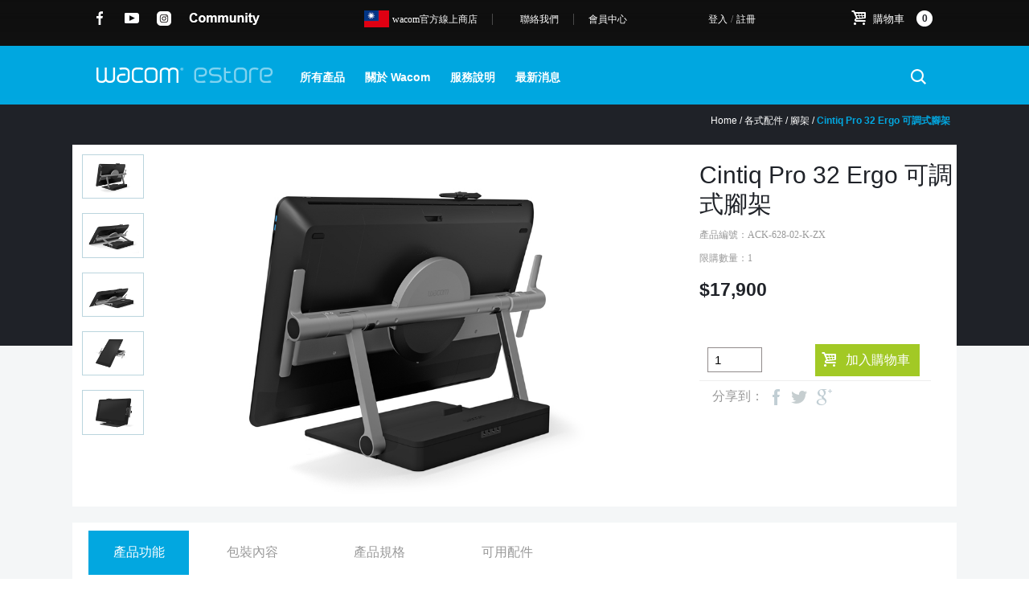

--- FILE ---
content_type: text/html; charset=utf-8
request_url: https://store.wacom.tw/products.aspx?prssno=2445
body_size: 33076
content:


<!DOCTYPE html>
<html xmlns="http://www.w3.org/1999/xhtml">

<head><title>
	Cintiq Pro 32 Ergo 可調式腳架 | Wacom Taiwan eStore
</title><link rel="shortcut icon" href="favicon.ico" type="image/x-icon" /><link rel="stylesheet" type="text/css" href="css/header.css?v=1.0" /><link rel="stylesheet" type="text/css" href="css/component.css" /><meta http-equiv="Content-Type" content="text/html; charset=utf-8" />
    <script src="js/cookie-consent.js"></script>
    <script type="text/javascript" src="js/jquery-1.9.1.min.js"></script>

    <link rel="Stylesheet" type="text/css" href="css/style.css" /><link rel="Stylesheet" type="text/css" href="css/home.css" /><link rel="stylesheet" type="text/css" href="css/footer.css?v=1.0" />
    <!--ulli-->
    <link rel="stylesheet" type="text/css" href="css/blue.css" /><link rel="stylesheet" type="text/css" media="screen" href="css/share.css" />
    <!--end-->

    

    <link rel="stylesheet" type="text/css" href="css/store-full.css">
    <link rel="Stylesheet" type="text/css" href="css/btns.css">

    <script type="text/javascript" src="https://ajax.googleapis.com/ajax/libs/jquery/1.7.2/jquery.min.js"></script>
    <!--old頁籤-->
    <!--<script type="text/javascript" src="js/tabulous.js"></script>-->
    <!--<script type="text/javascript" src="js/tab.js"></script>-->
    <!--<link href='css/tab.css' rel='stylesheet' type='text/css'>-->
    <!--end-->

    <link rel="stylesheet" type="text/css" href="http://yui.yahooapis.com/3.3.0/build/cssreset/reset-min.css">
    <script type="text/javascript" src="js/store-ui.js"></script>
  

    <!--youto-->
    <link rel="stylesheet" href="css/colorbox.css" />
    <!--<script src="https://ajax.googleapis.com/ajax/libs/jquery/1.10.2/jquery.min.js"></script>-->
    <script src="js/jquery.colorbox.js"></script>
    <script>
        $(document).ready(function () {
            //Examples of how to assign the Colorbox event to elements
            $(".youtube").colorbox({ iframe: true, innerWidth: 640, innerHeight: 390 });
        });
    </script>

    <style>
        select { padding: 6px 8px 6px 8px; border: 1px solid #ebebeb; margin-right: 5PX; margin-bottom: 10px; }
        .NextOrder { display: block; width: 200px; height: 40px; text-align: center; line-height: 40px; background: #a2c925; color: #fff; }
            .NextOrder span { background-color: transparent; background-image: url(Images/icon.png) !important; background-repeat: no-repeat !important; background-position: -1285px -41px !important; padding-left: 29px !important; padding-right: 0 !important; }

        .ProductsFB { background: url(images/store-icon-fb.png) left top no-repeat; }
        a.ProductsFB:hover { background: url(images/store-icon-fb.png) right top no-repeat; }
        .Productstwitter { background: url(images/store-icon-twitter.png) left top no-repeat; }
        a.Productstwitter:hover { background: url(images/store-icon-twitter.png) right top no-repeat; }
        .ProductsGPlus { background: url(images/store-icon-gplus.png) left top no-repeat; }
        a.ProductsGPlus:hover { background: url(images/store-icon-gplus.png) right top no-repeat; }

        /*.linkbutton {display: block; width: 130px; height: 40px; text-align: center; line-height: 40px; background: #a2c925; color: #fff;border:1px solid #000000;}
		.linkbutton:hover {display: block; width: 130px; height: 40px; text-align: center; line-height: 40px; background: #fff; color: #fff;}*/
        .lin_button { display: block; width: 130px; background: #a2c925; height: 40px; border: 0px solid #000000; }
            .lin_button span { color: #FFFFFF; width: 100px; height: 25px line-height:25px; margin-top: 10px; margin-left: 8px; border: 0px solid #000000; /* background-color: transparent;*/ background-image: url(Images/icon.png) !important; background-repeat: no-repeat !important; background-position: -1285px -41px !important; padding-left: 10px !important; text-decoration: none; float: left; }
            .lin_button:hover { background: #8cb309; color: #FFFFFF; }

        .PremiumsDrop { border: 1px solid #cccccc;width: 92%; font: 13px/15px Arial, Helvetica, sans-serif; color: #898989; padding: 9px 12px; margin-bottom: 13px; }
        .PremiumsDropfailed { border: 1px solid #f47d4e !important; background: #fff7f5 !important; }
        /*button span{ color:#FFFFFF;background-color: transparent; background-image: url(Images/icon.png) !important; background-repeat: no-repeat !important; background-position: -1285px -41px !important; padding-left: 29px !important; padding-right: 0 !important; text-decoration:none;}*/
    </style>
    <!--新頁籤-->
    <style>
        /* active樣式是給目前所選取頁籤用的 */
        .active { width: 65px; padding: 17px 30px; text-align: center; background-color: #02A7E0; color: #fff; cursor: pointer; }
        /* inactive樣式是給未選取頁籤用的 */
        .inactive { border: none; padding: 17px 30px; text-align: center; cursor: pointer; }
    </style>
    <script type="text/javascript">
        //用來紀錄作用中頁籤的ID 預設是第一個頁籤
        var currentLayer = "cell1";
        //用來紀錄作用中頁籤的頁面ID 預設是第一個頁面
        var currentDiv = "d1";
        //用來紀錄預設的顏色
        var defaultColor = "#FFFFFF";
        //用來紀錄各頁籤所要用的顏色值
        var colorArray = new Array("", "", "", "");
        //showLayer()函式，參數為觸發該函式的元素、所屬頁面ID及顏色索引
        function showLayer(obj, div, cIndex) {
            //若目前的currentLayer不等於obj.id 表示要換頁面
            if (currentLayer != obj.id) {
                //先改變上一個頁籤及頁面的樣式
                showIt(currentLayer, currentDiv, cIndex, false);
                //重設currentLayer及currentDiv的值
                currentLayer = obj.id;
                currentDiv = div;
                //最後再改變目前頁籤及頁面的樣式
                showIt(currentLayer, currentDiv, cIndex, true);
            }
        }
        //showIt()函式，參數為currentLayer、currentDiv、colorArray的索引及模式
        //mode為true時 則表示目前作用中 所以要顯示
        //mode為false時 則表示目前非作用中 所以要隱藏
        function showIt(o, d, cIndex, mode) {
            var obj = document.getElementById(o);
            var div = document.getElementById(d);
            //改變className則表示改變該元素所用的class
            obj.className = mode ? "active" : "inactive";
            div.style.display = mode ? "block" : "none";
            //改變頁籤及頁面的背景顏色
            obj.style.backgroundColor = mode ? colorArray[cIndex] : defaultColor;
            div.style.backgroundColor = mode ? colorArray[cIndex] : defaultColor;
            //可以直接寫div.style.backgroundColor = colorArray[cIndex]
        }
    </script>
    


    <script type="text/javascript">
        $(document).ready(function (e) {
            $("#box-header").load('header.ASPX');
        });

        function _funOrderNumber(objNumber) {
            document.getElementById("AllOrderNumber").innerText = objNumber;
        }

    </script>

    <style>
        body {
            margin: 0;
            padding: 0;
        }

        .DivBR {
            border: 1px solid #EEEEEE;
            border-left: 0px;
            border-right: 0px;
            border-top: 0px;
            margin-bottom: 5px;
            margin-top: 5px;
        }

        .Product_OrderNumber {
            font-size: 15px;
            width: 50px;
            padding: 6px 8px 6px 8px;
            border: 1px solid #918B8B;
            margin-right: 5PX;
        }

        .Product_OrderCoupou {
            font-size: 15px;
            width: 50px;
            padding: 6px 8px 6px 8px;
            border: 1px solid #dedcdc;
            margin-right: 5PX;
            border-radius: 5px;
        }

        .addCarOrder {
            display: block;
            width: 100px;
            height: 40px;
            text-align: center;
            line-height: 40px;
            background: #a2c925;
            color: #fff;
        }

            .addCarOrder span {
                background-color: transparent;
                background-image: url(Images/icon.png) !important;
                background-repeat: no-repeat !important;
                background-position: -1285px -41px !important;
                padding-left: 29px !important;
                padding-right: 0 !important;
            }

        .View_1_2 {
            background-color: White;
            margin-top: 0px;
            margin-bottom: 0px;
            margin-left: 0px;
            margin-right: 0px;
        }

            .View_1_2:hover { /*置換底色代表選過*/
                background-color: #EEF7FF;
            }

        #footer-social #twitter {
            background: url(images/store-icon-youtube.png) 0% 0% no-repeat;
        }

            #footer-social #twitter:hover {
                background: url(images/store-icon-youtube.png) 100% 0% no-repeat;
            }
    </style>    
    <!-- Google Tag Manager -->
    <script class="trustecm" trackertype="any" type="text/plain">
        (function (w, d, s, l, i) {
            w[l] = w[l] || []; w[l].push({
                'gtm.start':
                    new Date().getTime(), event: 'gtm.js'
            }); var f = d.getElementsByTagName(s)[0],
                j = d.createElement(s), dl = l != 'dataLayer' ? '&l=' + l : ''; j.async = true; j.src =
                    'https://www.googletagmanager.com/gtm.js?id=' + i + dl; f.parentNode.insertBefore(j, f);
        })(window, document, 'script', 'dataLayer', 'GTM-M9H4XLK');
    </script>
    <!-- End Google Tag Manager -->
    <script>
        if (window.sessionStorage && !window.sessionStorage.getItem('referrer')) {
            var s_ref = document.referrer;
            sessionStorage.setItem('referrer', s_ref);
        }
    </script>
</head>
<body id="PageBody">
    <!-- Google Tag Manager (noscript) -->
    
    <!-- End Google Tag Manager (noscript) -->
    <form method="post" action="./products.aspx?prssno=2445" id="ASPFROMMaster" autocomplete="off">
<div class="aspNetHidden">
<input type="hidden" name="ToolkitScriptManager1_HiddenField" id="ToolkitScriptManager1_HiddenField" value="" />
<input type="hidden" name="actionStamp" id="actionStamp" value="2026%2f1%2f23+%e4%b8%8b%e5%8d%88+02%3a29%3a52" />
<input type="hidden" name="__EVENTTARGET" id="__EVENTTARGET" value="" />
<input type="hidden" name="__EVENTARGUMENT" id="__EVENTARGUMENT" value="" />
<input type="hidden" name="__VIEWSTATE" id="__VIEWSTATE" value="/[base64]/cHJzc25vPTMwODgwJz7ohbPmnrY8L2E+Jm5ic3A7LyZuYnNwOzxhIGhyZWY9J3Byb2R1Y3RzLmFzcHg/cHJzc25vPTI0NDUnPjxzcGFuIHN0eWxlPSdmb250LXdlaWdodDogYm9sZDsgY29sb3I6ICMwMmE3ZTA7Jz5DaW50aXEgUHJvIDMyIEVyZ28g5Y+v6Kq/[base64]/oqr/lvI/[base64]/oqr/lvI/ohbPmnrbjgI3liLAgRmFjZWJvb2siIHRhcmdldD0iX2JsYW5rIiBocmVmPSJodHRwOi8vd3d3LmZhY2Vib29rLmNvbS9zaGFyZS5waHA/dT1odHRwczovL3N0b3JlLndhY29tLnR3L3Byb2R1Y3RzLmFzcHg/cHJzc25vPTI0NDUiPjwvYT5kAigPFgIfAAXKATxhIGNsYXNzPSJQcm9kdWN0c3R3aXR0ZXIiICAgdGl0bGU9IuWIhuS6q+OAjENpbnRpcSBQcm8gMzIgRXJnbyDlj6/oqr/lvI/ohbPmnrbjgI3liLAgVHdpdGVyIiB0YXJnZXQ9Il9ibGFuayIgaHJlZj0iaHR0cDovL3R3aXR0ZXIuY29tL2hvbWUvP3N0YXR1cz1odHRwczovL3N0b3JlLndhY29tLnR3L3Byb2R1Y3RzLmFzcHg/cHJzc25vPTI0NDUiPjwvYT5kAioPFgIfAAXLATxhICBjbGFzcz0iUHJvZHVjdHNHUGx1cyIgIHRpdGxlPSLliIbkuqvjgIxDaW50aXEgUHJvIDMyIEVyZ28g5Y+v6Kq/[base64]/55So5oyH5Y2XPC9zcGFuPjwvcD4NCmQCMg8WAh8AZWQCNA8WAh8AZWQCNg8PFgIfAWhkFgICAQ8WAh8CZmRkkRUOhXnlbK+cUXXaAt9QZK0abaA=" />
</div>

<script type="text/javascript">
//<![CDATA[
var theForm = document.forms['ASPFROMMaster'];
if (!theForm) {
    theForm = document.ASPFROMMaster;
}
function __doPostBack(eventTarget, eventArgument) {
    if (!theForm.onsubmit || (theForm.onsubmit() != false)) {
        theForm.__EVENTTARGET.value = eventTarget;
        theForm.__EVENTARGUMENT.value = eventArgument;
        theForm.submit();
    }
}
//]]>
</script>


<script src="/WebResource.axd?d=6HOn4vs57rjgsvE0o63bBKiJjbUjYeyZ329hr-qkrskPk49xOKTl0UG2NYPQOem8KqRVAFzx7b9IfRvArg-4QfdAgTs1&amp;t=638628512640000000" type="text/javascript"></script>


<script type="text/javascript">
//<![CDATA[

                var ExecProductsGACount = 0;
                var ExecProductsGA = function() {
                    ExecProductsGACount++;
                    if (typeof(ga) !== 'undefined' && typeof(addToCart) !== 'undefined') {
                        
                        ga("ec: addProduct",
                {
                    id:'ACK-628-02-K-ZX',
                    name:'Cintiq Pro 32 Ergo 可調式腳架',
                    price:'17900',
                    brand:'Wacom',
                    category:'ACK-628-02-K-ZX,1910,1903',
                    variant:'ACK-628-02-K-ZX',
                    dimension1:'CintiqPro32ErgoStand_ACK-628-01-K-ZX_1903',
                    position:'1',
                    quantity:'0',
                });
                        ga('ec: setAction','click', {'list':'shirts you may like'});
                        ga('send', 'event', 'shirts you may like', 'click', '');
                    }
                    else {
                        if (ExecProductsGACount < 20) {
                            setTimeout(ExecProductsGA, 2000);
                        }
                    }
                };
                setTimeout(ExecProductsGA, 2000); 
			var ExecProductsGA2Count = 0; 
			var ExecProductsGA2 = function() { 
				ExecProductsGA2Count++; 
				if (typeof(ga) !== 'undefined' && typeof(addToCart) !== 'undefined') {  
					
			
				ga('ec:addImpression',{
					'id':'ACK-628-02-K-ZX',
					'name':'Cintiq Pro 32 Ergo 可調式腳架',
					'category':'ACK-628-02-K-ZX,1910,1903',
					'brand':'Wacom',
					'price':'17900',
					'variant':'ACK-628-02-K-ZX',
					'list':'產品資訊',
					'position':1
				});
			
			
			
			
				ga('ec:addProduct',{
					'id':'ACK-628-02-K-ZX',
					'name':'Cintiq Pro 32 Ergo 可調式腳架',
					'category':'ACK-628-02-K-ZX,1910,1903',
					'brand':'Wacom',
					'variant':'ACK-628-02-K-ZX',
					'position':2
				
				});
			
			
			

	 ga('ec:setAction','detail'); 
	 ga('send', 'pageview');
	
	 
				} 
				else { 
					if (ExecProductsGA2Count < 20) { 
						setTimeout(ExecProductsGA2, 2000); 
					} 
				} 
			}; 
			setTimeout(ExecProductsGA2, 2000); //]]>
</script>

<script src="/ScriptResource.axd?d=XNw8rzuMGf4bGTyp_NJUDhu4gG1DTIJtzw0OkB-sVLdzLSHuhmxLwoFMoPKQReTHRWSPH7Z-N15pziW4IwtGYkdGTOci_OLVEl4U_4p9llKBnPPt3tX3DcD8JuPS3E1ES83mhw2&amp;t=ffffffffdc32f924" type="text/javascript"></script>
<script type="text/javascript">
//<![CDATA[
if (typeof(Sys) === 'undefined') throw new Error('ASP.NET Ajax 用戶端架構無法載入。');
//]]>
</script>

<script src="/ScriptResource.axd?d=G6SqIHVdkDh3t7ZE0yg5HHuRQ1Keg11S65m7QrPJEpikyZTU4RTbBo828M0zJs43eySk5ceVZRE0HadWtys-BdagT3v3D3MHBYmnotK5y1lCRg5PdboETw-Ws9jcZc1usJ2aSLW14C4gCBFAl5W9DJ1jDwE1&amp;t=ffffffffdc32f924" type="text/javascript"></script>
<div class="aspNetHidden">

	<input type="hidden" name="__VIEWSTATEGENERATOR" id="__VIEWSTATEGENERATOR" value="AA98EE0D" />
</div>
        <script type="text/javascript">
//<![CDATA[
Sys.WebForms.PageRequestManager._initialize('ctl00$ToolkitScriptManager1', 'ASPFROMMaster', ['tctl00$Master_ContentPlaceHolde$UpdatePanel1','Master_ContentPlaceHolde_UpdatePanel1','tctl00$UpdatePanel1','UpdatePanel1'], [], [], 90, 'ctl00');
//]]>
</script>

        <!--MENU -->
        <div id="box-header"></div>
        


    
    

    
    <div id="wrap-adv-product">

        <div id="main-content">
            <div id="layer">
                
<a  href="Default.aspx">Home</a>&nbsp;/&nbsp;<a href='productsList.aspx?prssno=10308'>各式配件</a>&nbsp;/&nbsp;<a href='productsList.aspx?prssno=30880'>腳架</a>&nbsp;/&nbsp;<a href='products.aspx?prssno=2445'><span style='font-weight: bold; color: #02a7e0;'>Cintiq Pro 32 Ergo 可調式腳架</span></a>
            </div>
            <div id="product-detail-wrap">
                <div id="photo-wrap">
                    <div id="photo-viewer">
                        <img id="main_content_1_product_photos_0_MainImage" src="https://store.wacom.tw/PostImages/148e6be3-93a9-4704-980d-b6fa2d089776/ShowImg/ACK-628-02-K(1).jpg" />
                    </div>
                    <div id="photo-stack">
                        <ul>
                            
                            
                            
                                    <li>
                                        <img id="Image" src="https://store.wacom.tw/PostImages//148e6be3-93a9-4704-980d-b6fa2d089776/SHOWIMG/ACK-628-02-K(1).jpg" style="width: 65px;" />
                                    </li>
                                
                                    <li>
                                        <img id="Image" src="https://store.wacom.tw/PostImages//148e6be3-93a9-4704-980d-b6fa2d089776/SHOWIMG/ACK-628-02-K(2).jpg" style="width: 65px;" />
                                    </li>
                                
                                    <li>
                                        <img id="Image" src="https://store.wacom.tw/PostImages//148e6be3-93a9-4704-980d-b6fa2d089776/SHOWIMG/ACK-628-02-K(3).jpg" style="width: 65px;" />
                                    </li>
                                
                                    <li>
                                        <img id="Image" src="https://store.wacom.tw/PostImages//148e6be3-93a9-4704-980d-b6fa2d089776/SHOWIMG/ACK-628-02-K(4).jpg" style="width: 65px;" />
                                    </li>
                                
                                    <li>
                                        <img id="Image" src="https://store.wacom.tw/PostImages//148e6be3-93a9-4704-980d-b6fa2d089776/SHOWIMG/ACK-628-02-K(5).jpg" style="width: 65px;" />
                                    </li>
                                
                        </ul>
                    </div>
                </div>
                        <span style="display:none;">Google GA Info Products</span>  
                        

                        <div id="product-details" style="border: 0px solid #f00; margin-left: 10PX">

                            <!--品名-->
                            <div style="margin: 20px 0px 10px 0px; font: 30px/36px Arial, Helvetica, sans-serif; color: #1f2228; text-transform: none;">
                                Cintiq Pro 32 Ergo 可調式腳架
                            </div>
                            <!--產品編號-->
                            <p style="font-size: 12px;">產品編號：ACK-628-02-K-ZX</p>
                            <!--產品編號-->
                            <p style="font-size: 12px;">限購數量：1</p>
                            <!--庫存量充足-->
                            <div class="product-availability" style="font-size: 12px;"></div>
                            <!--價錢-->
                            <div class="price-box">
                                <span style="font: bold 23px/40px Arial, Helvetica, sans-serif; color: #1f2228">
                                    $17,900
                                </span>
                            </div>
                            <div class="product-twist" style="float: left; width: 100%; margin: 10px 10px;">
                                <ul class="product-twist-list">
                                    
                                    
                                </ul>
                            </div>

                            <!--贈品清單-->
                            
                            <div>&nbsp;</div>
                            <!--加價品清單-->
                            

                            <!--product-twist-->
                            <div class="add-to-cart" style="border: 0px solid #f00;">
                                <div style="clear: both;"></div>
                                <div style="float: left; width: 100%; height: 100px; margin-top: 10px; margin-bottom: 10PX">
                                    <!--選擇產品配件-->
                                    
                                    <!--訂購數量-->
                                    <table style="border: 0px solid #f00; width: 90%">
                                        <tr>
                                            <td style="vertical-align: middle; border: 0px solid #f00; padding-left: 10px;">
                                                <input name="ctl00$Master_ContentPlaceHolde$_Content_TextBox_ProductsOrder" type="text" value="1" maxlength="5" id="Master_ContentPlaceHolde__Content_TextBox_ProductsOrder" class="Product_OrderNumber" />
                                            </td>
                                            <td style="width: 50%; text-align: right; vertical-align: middle;">
                                                <a id="Master_ContentPlaceHolde__Content_Button_UPDATEORDER" class="lin_button" href="javascript:__doPostBack(&#39;ctl00$Master_ContentPlaceHolde$_Content_Button_UPDATEORDER&#39;,&#39;&#39;)"><span>加入購物車</span></a>
                                            </td>
                                        </tr>
                                        <tr>
                                            <td colspan="3">
                                                <div class="DivBR"></div>
                                            </td>
                                        </tr>
                                    </table>
                                    <table style="border: 0px solid #f00; width: 90%;">
                                        <tr>
                                            <td style="width: 80px; vertical-align: middle; text-align: right; border: 0px solid #f00;">分享到：</td>
                                            <td>
                                                <div id="share-social" style="width: 50%; text-align: right; margin: 0PX;">
                                                    <a class="ProductsFB"  title="分享「Cintiq Pro 32 Ergo 可調式腳架」到 Facebook" target="_blank" href="http://www.facebook.com/share.php?u=https://store.wacom.tw/products.aspx?prssno=2445"></a>
                                                    <a class="Productstwitter"   title="分享「Cintiq Pro 32 Ergo 可調式腳架」到 Twiter" target="_blank" href="http://twitter.com/home/?status=https://store.wacom.tw/products.aspx?prssno=2445"></a>
                                                    <a  class="ProductsGPlus"  title="分享「Cintiq Pro 32 Ergo 可調式腳架」到 Google+" target="_blank" href="https://plus.google.com/share?url=https://store.wacom.tw/products.aspx?prssno=2445"></a>
                                                </div>
                                            </td>
                                        </tr>
                                    </table>
                                </div>
                            </div>
                        </div>
                    <div id="Master_ContentPlaceHolde_UpdatePanel1">
	   
                 
</div>
            </div>
            <!--photo-wrap-->


        </div>
        <!--product-detail-wrap-->

    </div>

    <!--商品區============================================================= -->
    <div id="box-products-wrap">

        <div id="box-product2">

            <span style="display: block; width: 100%; height: 220px;"></span>

            <div id="box-description-wrap" class="clearfix" style="background-color: #FFF;">
                <!--產品詳細內容===========================-->
                <div id="box-product-description" style="z-index:1;position: relative;">

                    <table width="600" border="0" cellspacing="0" cellpadding="0">
                        <tr align="center">
                            <td class="active" id="cell1" onclick="showLayer(this,'d1',0);">產品功能</td>
                            <td class="inactive" id="cell2" onclick="showLayer(this,'d2',1);">包裝內容</td>
                            <td class="inactive" id="cell3" onclick="showLayer(this,'d3',2);">產品規格</td>
                            <td class="inactive" id="cell4" onclick="showLayer(this,'d4',3)">可用配件</td>
                        </tr>
                    </table>

                    <div id="d1" class="layer" style="display: block; padding-top: 40px; padding-bottom: 40px;">
                        <p><span style="color:rgb(255, 0, 0)"><span style="font-size:16px"><span style="font-family:微軟正黑體"><strong>※ 購買本產品請洽<a href="https://www.wacom-club.com.tw/storelocator.php">北中南Wacom專業展示中心</a></strong></span></span></span></p>

<p><span style="font-family:微軟正黑體; font-size:16px">Wacom Cintiq Pro 32 Ergo腳架特色</span></p>

<p><span style="font-size:16px"><span style="font-family:微軟正黑體">- 升高、傾斜、旋轉您的Cintiq Pro 32至最佳的工作角度<br />
- 打造舒適、穩固的表面<br />
- 如同移動一張紙般旋轉您的Cintiq Pro 32，盡情創作</span></span></p>

<p> </p>

<p><span style="font-size:16px"><span style="font-family:微軟正黑體">適用型號：Cintiq Pro 32 (DTH-3220/K1-CX)</span></span></p>

<div> </div>

                    </div>

                    <div id="d2" class="layer" style="display: none; padding-top: 40px; padding-bottom: 40px;">
                        <p><span style="font-family:微軟正黑體; font-size:16px">Wacom Cintiq Pro 32 Ergo 腳架</span><br />
<span style="font-family:微軟正黑體; font-size:16px">快速使用指南</span></p>

                    </div>

                    <div id="d3" class="layer" style="display: none; padding-top: 40px; padding-bottom: 40px;">
                        
                    </div>

                    <div id="d4" class="layer" style="display: none; padding-top: 40px; padding-bottom: 40px;">
                        
                    </div>


                </div>
                <!--box-product-description-->

                <!--推薦商品==============================-->
                
                <!--box-product-popular-->

            </div>
        </div>
        <!--box-product-->
        <span style="display: block; width: 100%; height: 20px;"></span>
    </div>




        <div id="footer-wrap">
            <div id="footer-logo">
                <img src="images/footer-logo.png">
            </div>

            <div id="footer-content">
                Copyright ® 2014 Wacom. All Rights Riserved. 本網站電子商務服務是由 Wacom Taiwan 提供，若有其他問題，請隨時透過 <a href="Contactus.aspx" style="color: #dedcdc" target="_parent">聯絡我們</a>來詢問相關問題，感謝您的支持與愛護！
            </div>

            <div id="footer-social">
                <a id="facebook" href="http://www.facebook.com/wacomtaiwan" target="_blank"></a>
                <a id="twitter" href="http://www.youtube.com/wacomtaiwan/" target="_blank"></a>                
                <a id="instagram" href="https://www.instagram.com/wacomtaiwan/?hl=zh-tw" target="_blank"></a>
            </div>

            <div id="footer-links">
                <a href="https://store.wacom.tw/OnlineDocument/conditions.html" title="了解 Wacom Taiwan 電子商城條款資訊.." style="font-size: 12px;" target="_blank">交易條款</a>  |
            <a href="https://www.wacom.com/zh-tw/terms-of-use" target="new">使用條款</a>  |
            <a href="https://www.wacom.com/zh-tw/privacy" target="new">隱私政策</a>  |
            <a href="https://www.wacom.com/zh-tw/cookie-notice" target="new">Cookie政策</a>  |
                    <a style="cursor: pointer;" onclick="truste.eu && truste.eu.clickListener()">Cookie偏好設定</a>
            </div>
            <div id="News-letters">
                <div id="UpdatePanel1">
	
                        <div style="border: 0px solid #f00; float: left;">
                            訂閱電子報：<input name="ctl00$_Content_TextBox_Newsletters_Email" type="text" maxlength="50" id="_Content_TextBox_Newsletters_Email" />&nbsp;
                        </div>
                        <div style="border: 0px solid #f00; float: left;">
                            <input type="submit" name="ctl00$_Content_Button_SendNewsEmail" value="訂閱電子報" id="_Content_Button_SendNewsEmail" class="submit" />
                        </div>
                        <div style="border: 0px solid #f00; float: left;">&nbsp;<input type="submit" name="ctl00$_Content_Button_Clear" value="取消訂閱" id="_Content_Button_Clear" class="Clear" /></div>
                    
</div>
            </div>
        </div>

        <div id="consent_blackbar" class="banner" style="position: fixed; width: 100%; top: 0; z-index: 999; box-shadow: 0px 0px 10px rgb(0, 0, 0, 0.5);"></div>
    

<script type="text/javascript">
//<![CDATA[
(function() {var fn = function() {$get("ToolkitScriptManager1_HiddenField").value = '';Sys.Application.remove_init(fn);};Sys.Application.add_init(fn);})();//]]>
</script>
</form>
</body>
</html>


--- FILE ---
content_type: text/html; charset=utf-8
request_url: https://store.wacom.tw/header.ASPX
body_size: 19656
content:

    <script type="text/javascript" src="js/cart.js"></script>
    <script type="text/javascript" src="js/modernizr.custom.js"></script>
    
    
    
    <style>
        .btn-remove { display: block; width: 11px; height: 11px; background: transparent url(Images/icon.png) no-repeat -517px -19px; text-indent: -99999px; overflow: hidden; top: 2px; right: -16px; }
        .Products_table { height: 400px; }
            .Products_table img { display: block; margin: 22px auto 19px; }
            .Products_table p { text-transform: none; margin-bottom: 3px; font: 12px/19px Arial, Helvetica, sans-serif; }
            .Products_table h3 { font: bold 15px/16px Arial, Helvetica, sans-serif; color: #01a6de; margin-bottom: 10px; }
        .PRoductsNextUL { padding-left: 0px; margin-left: 20px; }
        .Shopping_Button { display: block; width: 130px; height: 40px; text-align: center; line-height: 40px; background: #a2c925; color: #fff; }
            .Shopping_Button:hover { display: block; width: 130px; height: 40px; text-align: center; line-height: 40px; background: #94b724; color: #fff; }

        .YouTube a { display: block; font: 0/0 Arial, Helvetica, sans-serif; text-indent: -99999px; width: 19px; height: 18px; background-color: transparent; background-image: url(Images/icon.png); background-repeat: no-repeat; float: left; }
    </style>
    <div class="md-overlay"></div>
    <div class="wrapper">
        <div class="page">
            <div class="header-container">
                <div class="header-panel">
                    <p class="welcome-msg"></p>
                    <ul class="links">
                        <li class="first">
                            <a id="UserLogin" style="cursor: pointer;" href='MemberLogin'>登入</a>
                        </li>
                        <li><span>/</span></li>
                        <li class="last">
                            <a id="regedituser" style="cursor: pointer;" class="md-trigger" href="MemberRegedit.aspx">註冊</a>
                        </li>
                    </ul>
                    <div class="widget widget-static-block">
                        <ul class="extra-links">
                            <li class="store">
                                <div style="position: absolute; top: -0px; left: 40px;"><img src="images/flag.png" width="31" height="21"></div>
                                <span class="NextRight1" style="display: block;">wacom官方線上商店</span></li>
                            <li class="NextRight"><a href="Contactus">聯絡我們</a></li>
                            <li><a id="MemberLogin" style="cursor: pointer;" href='MemberLogin'>會員中心</a>
                            </li>
                        </ul>
                        <div class="widget widget-static-block">
                            <div class="sociallinks">
                                <a class="fb" href="https://www.facebook.com/WacomTaiwan" target="_blank">Facebook</a>
                                <a class="tw" href="https://www.youtube.com/wacomtaiwan/" target="_blank">YouTube</a>                                
                                <a class="ig" href="https://www.instagram.com/wacomtaiwan/?hl=zh-tw" target="_blank">instagram</a>
                                <div class="sociallinksb"><a class="ct" href="http://community.wacom.com/" target="_blank">community</a></div>
                                <div class="clear"><span class="accessibility">-</span></div>
                            </div>
                        </div>
                    </div>
                </div>

                <div class="header">
                    <div class="branding">
                        <h1 class="logo"><a href="https://store.wacom.tw/" title="" class="logo"><img src="images/storeLogo.png" alt="" /></a></h1>
                    </div>
                    <div class="quick-access">
                        <div class="checkout-link">
                            <ul class="links">
                                <li class="first last"><a href="https://buywacom.com.au/checkout/" title="Checkout" class="top-link-checkout">Checkout</a></li>
                            </ul>
                        </div>
                        <div class="top-cart">
                            <div class="block-title no-items"><strong id="cartHeader">購物車<span id="AllOrderNumber">0</span></strong></div>
                            <div id="topCartContent" class="block-content" style="display: none">
                                <div class="inner-wrapper">

                                    <p class="block-subtitle"><span onclick="Enterprise.TopCart.hideCart()" class="close-btn">Close</span>Recently added item(s)</p>
                                    

                                    <div id="_Content_Panel_Shopping_NotSource">
	
                                        <div class="actions">
                                            <table border="0" style="width: 100%;">
                                                <tr>
                                                    <td style="width: 50px;">您並沒有選擇要購物的商品喔..</td>
                                                </tr>
                                            </table>

                                        </div>
                                    
</div>

                                </div>
                            </div>
                            <!--top-cart-->

                            <script type="text/javascript">
                                Enterprise.TopCart.initialize('topCartContent');
                                // Below can be used to show minicart after item added
                                // Enterprise.TopCart.showCart(7);
                            </script>
                        </div>


                        <div id="search_mini_form">
                            <div class="form-search">
                                <form action="ProductsSearch.aspx" method="post">
                                <label for="search">Search site:</label>
                                <input id="search" type="text" name="q" value="" class="input-text" />
                                &nbsp;
                                <button type="submit" title="Go" class="button">
                                    <span><span>Go</span></span>
                                </button>
                                </form>
                                <div id="search_autocomplete" class="search-autocomplete"></div>
                                <script type="text/javascript">
                                    //<![CDATA[
                                    var searchForm = new Varien.searchForm('search_mini_form', 'search', 'Enter search keyword');
                                    searchForm.initAutocomplete('https://buywacom.com.au/catalogsearch/ajax/suggest/', 'search_autocomplete');
                                    //]]>
                                </script>

                            </div>
                            <!--form-search-->
                        </div>
                    </div>
                    <!--header-->
                </div>
                <!--header-container-->

                <!--子選單-->
                <div class="widget widget-static-block" style="margin-top: 10px;">
                    <div class="site-nav-container">
                        <ul class="site-nav">
                            <li class="level0 nav-1 level-top first parent"><a class="level-top" href="ProductsAll"><span>所有產品</span></a>
                                <div class="sub-nav">
                                    <h2>所有產品</h2>
                                    
                                    
<table cellpadding="0" cellspacing="0" class="Products_table" border="0">
    <tr>
        
                <td style="width: 100PX; margin: 0 30px 0px 30px; text-transform: none; margin-bottom: 3px; font: 12px/19px Arial, Helvetica, sans-serif;">
                    <div id="level1 nav-1-1 first" style="border: 0px solid #ff0000;" class="teswq">
                        <a class="img_border" href="productsList.aspx?prssno=10305"><img alt="Wacom One 全系列" width="115" height="88" src="https://store.wacom.tw/PostImages/PAGEIMAGE/2109647f-b44b-4cba-8839-66fe805124b5.GIF" /></a>
                        <div style="border: 1px solid #EEEEEE; border-left: 0px; border-right: 0px; border-top: 0px;"></div>
                        <div style="padding: 5px; border: 0px solid #ff0000; line-height: 16px; margin-left: 20px; padding-top: 20px">
                            <h3><a style="color: #02A7E0;" href="productsList.aspx?prssno=10305">Wacom One 全系列</a></h3>
                        </div>
                        <p style="width: 200px; height: 76px; border: 0px solid #EEEEEE; padding-left: 0px; margin-left: 20px;">
                            使用Wacom One一起探索大膽的新世界，適合初學者。<br />
                            <br />
                            <span style="border:0px solid #000000;"><a href="productsList.aspx?prssno=10311" title="跟著數位筆在超靈敏反應數位板上徜徉遊走，體驗無縫的精準度，在上輕輕鬆鬆將你的藝術世界化為現實。" target="_parent">Wacom One 繪圖板</a><BR><a href="productsList.aspx?prssno=30859" title="跟著數位筆在超靈敏反應數位板上徜徉遊走，體驗無縫的精準度，在上輕輕鬆鬆將你的藝術世界化為現實。" target="_parent">Wacom One 繪圖螢幕</a><BR><a href="productsList.aspx?prssno=20794" title="" target="_parent">Wacom One 專屬配件</a><BR></span>
                        </p>
                    </div>
                </td>

            
                <td style="width: 100PX; margin: 0 30px 0px 30px; text-transform: none; margin-bottom: 3px; font: 12px/19px Arial, Helvetica, sans-serif;">
                    <div id="level1 nav-1-1 first" style="border: 0px solid #ff0000;" class="teswq">
                        <a class="img_border" href="productsList.aspx?prssno=10306"><img alt="數位創作" width="115" height="88" src="https://store.wacom.tw/PostImages/PAGEIMAGE/647a3e20-bb16-4414-baee-5b667dd16b9b.GIF" /></a>
                        <div style="border: 1px solid #EEEEEE; border-left: 0px; border-right: 0px; border-top: 0px;"></div>
                        <div style="padding: 5px; border: 0px solid #ff0000; line-height: 16px; margin-left: 20px; padding-top: 20px">
                            <h3><a style="color: #02A7E0;" href="productsList.aspx?prssno=10306">數位創作</a></h3>
                        </div>
                        <p style="width: 200px; height: 76px; border: 0px solid #EEEEEE; padding-left: 0px; margin-left: 20px;">
                            高效能工具，適合專業創作者與單純想創作的人士<br />
                            <br />
                            <span style="border:0px solid #000000;"><a href="productsList.aspx?prssno=30876" title="使用輕量、超精確的數位筆以及免費的下載軟體*，搭配你的創作風格，Wacom Intuos 將您最狂野的想法化為現實。" target="_parent">Wacom Intuos</a><BR><a href="productsList.aspx?prssno=30910" title="" target="_parent">Wacom Intuos Pro (2025)</a><BR><a href="productsList.aspx?prssno=30905" title="" target="_parent">Wacom Movink</a><BR><a href="productsList.aspx?prssno=30912" title="" target="_parent">Wacom MovinkPad</a><BR><a href="productsList.aspx?prssno=30911" title="" target="_parent">Wacom Cintiq (2025)</a><BR><a href="productsList.aspx?prssno=30867" title="以最自然的筆觸體驗直接在螢幕上恣意創作" target="_parent">Wacom Cintiq Pro</a><BR></span>
                        </p>
                    </div>
                </td>

            
                <td style="width: 100PX; margin: 0 30px 0px 30px; text-transform: none; margin-bottom: 3px; font: 12px/19px Arial, Helvetica, sans-serif;">
                    <div id="level1 nav-1-1 first" style="border: 0px solid #ff0000;" class="teswq">
                        <a class="img_border" href="productsList.aspx?prssno=10307"><img alt="商業方案" width="115" height="88" src="https://store.wacom.tw/PostImages/PAGEIMAGE/e196d787-f3e6-4511-a959-48da78be1ab4.GIF" /></a>
                        <div style="border: 1px solid #EEEEEE; border-left: 0px; border-right: 0px; border-top: 0px;"></div>
                        <div style="padding: 5px; border: 0px solid #ff0000; line-height: 16px; margin-left: 20px; padding-top: 20px">
                            <h3><a style="color: #02A7E0;" href="productsList.aspx?prssno=10307">商業方案</a></h3>
                        </div>
                        <p style="width: 200px; height: 76px; border: 0px solid #EEEEEE; padding-left: 0px; margin-left: 20px;">
                            針對大型企業客製化的需求，歡迎來電洽詢<br />
                            <br />
                            <span style="border:0px solid #000000;"><a href="productsList.aspx?prssno=10314" title="適合中小企業的電子簽名解決方案，隨裝隨用。

Wacom數位簽名板專為擷取數位簽名而設計，有助於降低成本和消除傳統紙張文件的非效率，如印刷，備案，歸檔，郵寄，運輸，保密及再利用。
Wacom 數位簽名板具備特有的敏感筆壓，免電池和無線畫筆技術能夠產生清晰、真實而生動的簽名。筆的操作也自由自在。
Wacom數位簽名板堅固耐磨損，不像電阻技術，會因螢幕表面磨損或刮傷而受到影響。它可以提供出色的對比度和提供直觀的簽名體驗

針對大型企業客製化的需求, Wacom也提供了軟體開發工具(SDK), 歡迎來電洽詢" target="_parent">電子簽名</a><BR></span>
                        </p>
                    </div>
                </td>

            
                <td style="width: 100PX; margin: 0 30px 0px 30px; text-transform: none; margin-bottom: 3px; font: 12px/19px Arial, Helvetica, sans-serif;">
                    <div id="level1 nav-1-1 first" style="border: 0px solid #ff0000;" class="teswq">
                        <a class="img_border" href="productsList.aspx?prssno=10308"><img alt="各式配件" width="115" height="88" src="https://store.wacom.tw/PostImages/PAGEIMAGE/6a4c8eb1-2fb8-4d29-b186-3aadbfe0244a.GIF" /></a>
                        <div style="border: 1px solid #EEEEEE; border-left: 0px; border-right: 0px; border-top: 0px;"></div>
                        <div style="padding: 5px; border: 0px solid #ff0000; line-height: 16px; margin-left: 20px; padding-top: 20px">
                            <h3><a style="color: #02A7E0;" href="productsList.aspx?prssno=10308">各式配件</a></h3>
                        </div>
                        <p style="width: 200px; height: 76px; border: 0px solid #EEEEEE; padding-left: 0px; margin-left: 20px;">
                            各式Wacom功能配件<br />
                            <br />
                            <span style="border:0px solid #000000;"><a href="productsList.aspx?prssno=10317" title="挑選您喜愛的數位繪圖筆套件，打造更舒適的創作條件，將創作帶至更高的工作境界。" target="_parent">數位筆套件</a><BR><a href="productsList.aspx?prssno=10320" title="數位筆筆芯是消耗品，使用正確的筆芯並經常旋轉不角度使用數位筆避免筆芯磨損成斜尖狀，如已磨損請立即更筆芯。" target="_parent">替換筆芯</a><BR><a href="productsList.aspx?prssno=30870" title="充電線、傳輸線、電源供應器等線材" target="_parent">線材/電源供應器</a><BR><a href="productsList.aspx?prssno=10323" title="保護套件皆屬消耗品，如果嚴重磨損，即需要更換。" target="_parent">繪圖板保護套件</a><BR><a href="productsList.aspx?prssno=30880" title="搭配合適的繪圖螢幕腳架，創造舒適的創作空間，打造完美的創作環境。" target="_parent">腳架</a><BR><a href="productsList.aspx?prssno=10324" title="筆繩、遙控器、桌板、紙夾等配件" target="_parent">其他項目</a><BR></span>
                        </p>
                    </div>
                </td>

            
                <td style="width: 100PX; margin: 0 30px 0px 30px; text-transform: none; margin-bottom: 3px; font: 12px/19px Arial, Helvetica, sans-serif;">
                    <div id="level1 nav-1-1 first" style="border: 0px solid #ff0000;" class="teswq">
                        <a class="img_border" href="productsList.aspx?prssno=10309"><img alt="特惠商品" width="115" height="88" src="https://store.wacom.tw/PostImages/PAGEIMAGE/ea6ea0d3-547f-4ca3-bcc2-220bae483672.GIF" /></a>
                        <div style="border: 1px solid #EEEEEE; border-left: 0px; border-right: 0px; border-top: 0px;"></div>
                        <div style="padding: 5px; border: 0px solid #ff0000; line-height: 16px; margin-left: 20px; padding-top: 20px">
                            <h3><a style="color: #02A7E0;" href="productsList.aspx?prssno=10309">特惠商品</a></h3>
                        </div>
                        <p style="width: 200px; height: 76px; border: 0px solid #EEEEEE; padding-left: 0px; margin-left: 20px;">
                            不定期的驚喜特惠<br />
                            <br />
                            <span style="border:0px solid #000000;"><a href="productsList.aspx?prssno=20787" title="" target="_parent">福利品-繪圖板</a><BR><a href="productsList.aspx?prssno=30914" title="" target="_parent">福利品-繪圖螢幕/繪圖平板</a><BR><a href="productsList.aspx?prssno=30875" title="" target="_parent">福利品-配件</a><BR></span>
                        </p>
                    </div>
                </td>

            
    </tr>
</table>

                                    <div class="clear"><span class="accessibility">-</span></div>
                                    <img class="shadow_bottom" src="https://s51132abe2596f.img.gostorego.com/809E82/cdn/media/s5/11/32/ab/e2/59/6f/spacer.gif" alt="shadow" width="1100" height="37" />
                                </div>
                            </li>
                            <li class="level0 nav-2 level-top"><a class="level-top" href="about"><span>關於 Wacom</span></a></li>
                            <li class="level0 nav-3 level-top"  style="display:none;"><a class="level-top" href="finedr.aspx"><span>建議商品</span></a></li>
                            <li class="level0 nav-4 level-top last"><a class="level-top" href="support"><span>服務說明</span></a></li>
                            <li class="level0 nav-4 level-top last"><a class="level-top" href="News"><span>最新消息</span></a></li>
                        </ul>
                    </div>
                    <script type="text/javascript">
                        // <![CDATA[
                        jQuery('.site-nav-container img').each(function () {
                            jQuery(this).attr('src', jQuery(this).attr('data-src'));
                            jQuery(this).removeAttr('data-src');
                        });
                        // ]]>
                    </script>
                </div>
                <!--widget widget-static-block-->
            </div>
            <!--page-->
        </div>
        <!--wrapper-->
    </div>


--- FILE ---
content_type: text/css
request_url: https://store.wacom.tw/css/header.css?v=1.0
body_size: 76447
content:
.window-overlay { background: #000; -ms-filter: progid:DXImageTransform.Microsoft.Alpha(Opacity=50); position: absolute; top: 0; left: 0; min-height: 100%; opacity: 0.5; width: 100%; z-index: 990; display: none; }

.SALEVIEW_1 { position: absolute; display: block; top: 5px; right: 5px; width: 58px; height: 58px; background: transparent url(../Images/icon.png) no-repeat -402px -631px; text-indent: -99999px; z-index: 1; }

.SALEVIEW_2 { position: absolute; float: right; margin-left: 150px; display: block; top: 0px; margin-top: -25px; width: 58px; height: 58px; background: transparent url(../Images/icon.png) no-repeat -402px -631px; text-indent: -99999px; z-index: 1; }

.window-overlay.active { display: block; position: fixed; }

.popup-block { background: #fff; border: 1px solid #aaa; left: 50%; top: 40%; width: 500px; text-align: left; z-index: 1000; position: fixed; display: none; -moz-box-shadow: 0 0 6px #000; -webkit-box-shadow: 0 0 6px #000; box-shadow: 0 0 6px #000; margin: -85px 0 0 -250px; }

	.popup-block div.btn-close { display: block; width: 12px; height: 12px; overflow: hidden; text-indent: -999em; position: absolute; top: 50%; margin-top: -6px; right: 10px; z-index: 9999; background: url(../images/bkg_gallery.png) -80px -12px no-repeat; cursor: pointer; }

	.popup-block .block-content { color: #333; border-top: 1px solid #aaa; padding: 15px; }

.notice-cookie { position: fixed; z-index: 9999; width: 100%; bottom: 0; left: 0; opacity: 0.95; -ms-filter: progid:DXImageTransform.Microsoft.Alpha(Opacity=95); margin: 0!important; }

	.notice-cookie .allow-cookies-wait { background: url(../images/cookie-ajax-loader.gif) no-repeat 50% 50%; height: 23px; }

		.notice-cookie .allow-cookies-wait .btn-notice { visibility: hidden; }

.demo-notice { background: #b9b9b9 url(../images/bkg_bar-global.gif) 0 100% repeat-x; font: normal 13px/1.2 Tahoma, Geneva, sans-serif; color: #000; text-align: right; border: 0; border-top: 1px solid #bababa; padding: 0; }

	.demo-notice .notice-inner { background: none; width: auto; display: inline-block; }

		.demo-notice .notice-inner .notice-text { width: auto; font-weight: 700; display: block; background: url(../images/i_bar-global.png) 0 50% no-repeat; padding: 4px 18px 5px 27px; }

body { color: #999; text-align: left; position: relative; /*background:#00a7e0 none;*/ min-width: 1100px; }

img { border: 0; vertical-align: top; }

a { color: #02a7e0; text-decoration: underline; }

:focus { outline: 0; }

/*h1 {
font-size:18px;
font-weight:400;
}

h2 {
font-size:16px;
font-weight:400;
color:#000;
}

h3 {
font-size:14px;
font-weight:700;
}

h4 {
font-size:13px;
font-weight:700;
}

h5 {
font-size:12px;
font-weight:700;
}
*/

caption, th, td { vertical-align: top; text-align: left; font-weight: 400; }

table { border: 0; border-collapse: collapse; border-spacing: 0; empty-cells: show; font-size: 100%; }

q, blockquote { quotes: none; }

	q:before, q:after { content: ''; }

big { font-size: 1.2em; }

ul, ol { list-style: none; }


.wrapper { /*mark*/ background: #e5e5e5 url(../images/navbg.gif)repeat-x top center; padding-bottom: 0; padding-top: 0; border-top: 0 none #999; }

.page { text-align: center; background-color: #fff; padding-top: 1px; zoom: 1; margin: 0 auto; }

.page-popup { text-align: left; background: #fff!important; min-width: 0; padding: 20px; }

.cart-tax-total { display: block; padding-right: 20px; background: url(../images/bkg_collapse.gif) 100% 3px no-repeat; cursor: pointer; }

.cart-tax-total-expanded { background-position: 100% -54px; }


.header-container { min-height: 124px; text-align: left; background: none; position: relative; margin: 0; }

	.header-container.top-container-inside { background: none; padding-bottom: 0; }

.header { width: 990px; min-height: 37px; position: relative; z-index: 5; margin: 0 auto; padding: 0; }

	.header .logo strong { position: absolute; top: -999em; left: -999em; width: 0; height: 0; font-size: 0; line-height: 0; text-indent: -999em; overflow: hidden; }

	.header a.logo { position: relative; bottom: -57px; left: 0; height: 54px; width: 287px; }

.no-nav .header a.logo { bottom: 0; }

.header .quick-access { width: 410px; float: right; padding: 10px 0 0; }

	.header .quick-access .links { float: right; line-height: 18px; white-space: nowrap; font-size: 11px; }

		.header .quick-access .links li { background: url(../images/bkg_sep.gif) no-repeat 100% 4px; padding: 0 7px 0 4px; }

	.header .quick-access .checkout-link li { background-position: 6px 4px; font-size: 11px; padding: 0 0 0 12px; }

	.header .quick-access .cart-link li { font-weight: 700; background: none; padding: 0; }


.header-panel { text-align: center; width: auto; height: 47px; z-index: 994; line-height: 28px; color: #fff; margin: auto; padding: 0 16px; font-size: 12px; }

	.header-panel .welcome-msg { font-weight: 700; display: inline; float: left; line-height: 28px; margin-right: 5px; }

	.header-panel .links { float: left; border: 0px solid #fff; line-height: 28px; margin-right: 11px; white-space: nowrap; width: 200px; color: #979797; }

		.header-panel .links li a { color: #979797; text-decoration: none; }

			.header-panel .links li a:hover { color: #979797; text-decoration: underline; }

		.header-panel .links span { padding: 0 1px; }

.list-opened { background-position: 100% -60px!important; }

.header .form-search { float: right; clear: right; white-space: nowrap; position: absolute; top: -27px; right: 0; padding: 0; }

	.header .form-search input.input-text { background: #fff; width: 170px; text-transform: uppercase; padding-top: 3px; border-color: #ccc; }

html[lang|=fr] .header .form-search input.input-text { width: 220px; }

.header .form-search button.button { margin: 0 0 0 2px; }

	.header .form-search button.button span span { color: #fff; font-size: 13px; padding: 0; }

.header .form-search .search-autocomplete { z-index: 999; position: relative!important; top: 0!important; left: 0!important; height: 0!important; overflow: visible!important; }

	.header .form-search .search-autocomplete ul { border: 1px solid #ccc; border-top: 0; padding-left: 0; width: 174px; background-color: #ccc; position: absolute; top: -1px; }

	.header .form-search .search-autocomplete li { border-bottom: 1px solid #fff; color: #000; font-size: 12px; cursor: pointer; word-wrap: break-word; white-space: normal; padding: 3px 25px 3px 3px; }

		.header .form-search .search-autocomplete li .amount { float: right; font-weight: 700; margin-right: -23px; text-align: right; }

.nav-container { background: url(../images/bkg_nav-container.gif) repeat-x 0 0; padding-top: 3px; position: relative; z-index: 4; }

#nav { width: 670px; min-height: 19px; text-align: left; margin: 0 auto; padding: 24px 0 26px 320px; }

	#nav li.over { z-index: 990!important; }

	#nav li.level-top { float: left; height: 19px; text-transform: uppercase; display: inline; position: relative; z-index: 1; margin: 0 0 0 10px; }

	#nav a.level-top { float: left; height: 19px; font-size: 15px; font-weight: 700; line-height: 19px; text-decoration: none!important; color: #999; padding: 2px 3px 0; }

	#nav ul, #nav div { position: absolute; width: 145px; left: -10000px; border-top: 0; top: 23px; padding: 0; }

		#nav div ul { position: static; width: auto; background: none; border: 0!important; padding: 0; }

		#nav ul li { float: none; height: auto; display: block; background: url(../images/bkg_nav.png) repeat-y -164px 0; margin: 0; padding: 4px 10px; }

			#nav ul li.first { background: url(../images/bkg_nav.png) no-repeat 0 0; padding: 6px 10px 4px; }

			#nav ul li.last { background: url(..images/bkg_nav.png) no-repeat -333px 100%; padding: 4px 10px 10px; }

			#nav ul li a { display: block; font-size: 11px; line-height: 1.2; text-decoration: none!important; text-transform: uppercase; font-weight: 700; color: #02a7e0; padding: 5px 4px; }

		#nav ul ul, #nav ul div { top: 7px; }

	#nav li .shown-sub { left: -4px; z-index: 991; }


		#nav li .shown-sub .shown-sub { left: 100px; }


.sidebar .mini-products-images-list li.item { text-align: center; padding: 5px; }

.block-products .mini-products-list .product-details { margin-left: 65px; }

.top-cart { float: right; position: relative; padding-left: 7px; }

	.top-cart .block-title { white-space: nowrap; cursor: pointer; color: #666; font-weight: 700; font-size: 11px; line-height: 18px; height: 18px; padding: 0; }

		.top-cart .block-title strong { display: block; font-size: 11px; color: #666; font-weight: 700; background: #fff; text-decoration: none; }

		.top-cart .block-title.expanded { background-position: 0 3px!important; }

			.top-cart .block-title.expanded strong { background-position: 100% -126px!important; color: #d33911; }

	.top-cart .block-content { position: absolute; right: 0; top: 20px; width: 289px; background: url(../images/bkg_topcartcontent.png) no-repeat 100% 100%; margin-top: 10px; }

	.top-cart .inner-wrapper { background: url(../images/bkg_nav-container.gif) no-repeat 0 0; margin-bottom: 14px; }

	.top-cart .process { border-top: 1px solid #eee; }

	.top-cart .block-content .block-subtitle { font-size: 13px; color: #a6a6a6; font-weight: 700; text-transform: uppercase; line-height: 17px; border-bottom: 1px solid #ccc; margin: 0 27px; padding: 15px 0 8px; }

	.top-cart .cart-empty { margin: 0 27px; padding: 13px 5px; }

	.top-cart .block-content ol { padding-bottom: 7px; }

	.top-cart .block-content .item { border-bottom: 1px solid #ccc; margin: 0 27px; padding: 13px 0; }

	.top-cart .block-content .subtotal { border-top: 1px solid #ccc; border-bottom: 1px solid #ccc; text-transform: uppercase; text-align: center; font-size: 12px; color: #bbb; font-weight: 700; margin: 0 27px; padding: 13px 0; }

		.top-cart .block-content .subtotal .price { font-size: 15px; }

	.top-cart .actions { text-align: right; margin: 0 15px; padding: 9px 0 7px; }

		.top-cart .actions a { float: left; line-height: 27px; font-size: 11px; }

		.top-cart .actions button.button span, .top-cart .actions button.button span span { color: #bbb; font-size: 13px; height: 24px; padding: 0; }

			.top-cart .actions button.button span span { color: #bbb; font-size: 13px; line-height: 24px; padding: 0; }

	.top-cart .paypal-logo { line-height: 24px; float: right; margin-bottom: 8px; }

		.top-cart .paypal-logo a { vertical-align: top; width: auto!important; background-color: transparent!important; }

		.top-cart .paypal-logo .paypal-or { border: 0; background: none; display: block; font-size: 11px; text-align: center; margin: 0 5px; padding: 0; }



.products-grid { margin: 0 0 40px; padding: 0; }

	.products-grid li.item { float: left; width: 171px; margin-right: 18px; overflow: hidden; display: inline; text-align: center; }

	.products-grid li.first { margin-right: 19px; }

	.products-grid li.last { margin-right: 0; margin-left: 1px; }

	.products-grid .product-image { display: block; text-decoration: none!important; width: 169px; height: 169px; position: relative; z-index: 1; border: 0 none #FFF; margin: 0 auto 10px; }

		.products-grid .product-image > img, .products-grid .product-image .img { position: absolute; z-index: 1; top: 0; right: 0; bottom: 0; left: 0; margin: 0 auto auto; }

	.products-grid .product-name { margin-bottom: 7px; }

	.products-grid .ratings { line-height: 13px; }

		.products-grid .ratings .rating-box { float: none; display: inline-block; text-align: left; }

		.products-grid .ratings .rating { float: none; display: inline-block; }

	.products-grid .rating-links { display: block; clear: both; padding: 2px 0 0; }

	.products-grid .price-box { clear: both; margin: 5px 0 10px; }


@font-face { font-family: hnlt; src: url(https://s51132abe2596f.img.gostorego.com/809E82/cdn/media/s5/11/32/ab/e2/59/6f/designeditor/theme/current/7/css_editor_fonts/88fcd49a-13c7-4d0c-86b1-ad1e258bd75d.eot?#iefix) format(eot),url(https://s51132abe2596f.img.gostorego.com/809E82/cdn/media/s5/11/32/ab/e2/59/6f/designeditor/theme/current/7/css_editor_fonts/9a2e4855-380f-477f-950e-d98e8db54eac.woff) format(woff),url(https://s51132abe2596f.img.gostorego.com/809E82/cdn/media/s5/11/32/ab/e2/59/6f/designeditor/theme/current/7/css_editor_fonts/fa82d0ee-4fbd-4cc9-bf9f-226ad1fcbae2.ttf) format(truetype),url(https://s51132abe2596f.img.gostorego.com/809E82/cdn/media/s5/11/32/ab/e2/59/6f/designeditor/theme/current/7/css_editor_fonts/48d599a6-92b5-4d43-a4ac-8959f6971853.svg#48d599a6-92b5-4d43-a4ac-8959f6971853) format(svg); }

.clear { clear: both; display: block; float: none; height: 0; font: 0/0 Arial, Helvetica, sans-serif; }

.hr { clear: both; display: block; float: none; height: 1px; font: 0/0 Arial, Helvetica, sans-serif; background-color: #ccc; }

.cms-home .wrapper { background-image: url(../images/home-bg.jpg); }

.page, .cms-index-index .page, .cms-home .page, .checkout-cart-index .page { text-align: center; background: transparent none; padding-top: 0; width: 1100px; }

.header-container .header-panel .widget .sociallinks { width: 100px; position: absolute; left: 25px; top: 14px; }

.header-container .header-panel .widget .extra-links { position: absolute; left: 323px; top: 13px; list-style-type: none; background-color: transparent; margin: 0; padding: 0; }

	.header-container .header-panel .widget .extra-links li { height: 22px; line-height: 22px; padding-right: 19px; padding-left: 18px; float: left; list-style-type: none; }

		.header-container .header-panel .widget .extra-links li.NextRight { background: transparent url(../images/spliter.gif) no-repeat right center; height: 22px; line-height: 22px; padding-right: 19px; padding-left: 15px; float: left; list-style-type: none; }

		.header-container .header-panel .widget .extra-links li.store span.NextRight1 { background: transparent url(../images/spliter.gif) no-repeat right center; height: 22px; line-height: 22px; padding-right: 19px; float: left; list-style-type: none; }

		.header-container .header-panel .widget .extra-links li.store span, .header-container .header-panel .widget .extra-links li.store a { display: block; float: left; height: 45px; /*background:transparent url(../images/icon.png) no-repeat -1263px 0;
*/ padding-left: 57px; }

.sociallinks a { display: block; font: 0/0 Arial, Helvetica, sans-serif; text-indent: -99999px; width: 19px; height: 18px; background-color: transparent; background-image: url(../images/icon.png); background-repeat: no-repeat; float: left; }
.sociallinksb a { display: block; overflow: hidden; font: 0/0 Arial, Helvetica, sans-serif; text-indent: -99999px; width: 88px; height: 16px; background-color: transparent; background-image: url(../images/icon.png); background-repeat: no-repeat; position: absolute; top: 1px; left: 120px; }
.sociallinks .fb { background-position: -294px -53px; margin-right: 21px; }
.sociallinks .YouTube { display: block; font: 0/0 Arial, Helvetica, sans-serif; text-indent: -99999px; width: 19px; height: 18px; background-color: transparent; background-image: url(Images/icon.png); background-repeat: no-repeat; float: left; }
.sociallinks .ig { display: block; font: 0/0 Arial, Helvetica, sans-serif; text-indent: -99999px; width: 19px; height: 18px; background-color: transparent; background-image: url(../images/icon_ig.png); background-repeat: no-repeat; background-position: left top; float: left; }

.sociallinks .tw { background-position: -333px -53px; margin-right: 21px; }

.sociallinks .gp { background-position: -274px -53px; }
.sociallinks .ct { background-position: -279px -90px; }

.sociallinks .fb:hover { background-position: -294px -71px; }
.sociallinks .ig:hover {
	background-position: right top;
}
.sociallinks .tw:hover { background-position: -333px -71px; }

.sociallinks .gp:hover { background-position: -274px -71px; }
.sociallinks .ct:hover { background-position: -279px -107px; }

.header-container .header-panel { margin-left: 715px; padding: 0; }

	.header-container .header-panel .welcome-msg { float: left; margin-top: 13px; line-height: 22px; font-weight: 400; margin-bottom: 0; }

	.header-container .header-panel .links { margin-top: 13px; float: left; height: 22px; line-height: 22px; color: #191919; }

		.header-container .header-panel .links span { color: #979797; }

		.header-container .header-panel .welcome-msg a:hover, .header-container .header-panel .links a:hover { text-decoration: none; color: #979797; }

.header-container .header { clear: both; width: 990px; min-height: 0; position: static; z-index: 5; float: left; margin: 0 auto; padding: 0; }

.header-container #search_mini_form { position: absolute; top: 100px; right: 0; z-index: 5; }

.header-container .header #search_mini_form .form-search input.input-text { color: #02a7e0; text-transform: none; background: transparent url(../images/icon.png) no-repeat -1284px -96px; width: 0; padding-right: 0; padding-left: 19px; padding-bottom: 2px; cursor: pointer; border-style: none; }

	.header-container .header #search_mini_form .form-search input.input-text:focus { border-bottom: 1px solid #80d3f0; color: #FFF; cursor: text; width: 164px; padding-right: 2px; padding-left: 25px; }

	.header-container .header #search_mini_form .form-search input.input-text:hover { background-position: -1284px -125px; }

.header-container .header #search_mini_form .form-search button.button { background: transparent url(../images/icon.png) no-repeat -1284px -96px; border: 0; overflow: hidden; cursor: pointer; vertical-align: middle; width: 19px; height: 19px; position: absolute; left: -99999px; top: -9999px; margin: 0 0 0 2px; padding: 0; }

	.header-container .header #search_mini_form .form-search button.button span { width: 19px; height: 19px; }

.header-container .header .quick-access { width: auto; float: none; position: absolute; right: 30px; top: 13px; padding: 0; }

	.header-container .header .quick-access .top-cart .block-title { display: block; float: left; height: 22px; }

		.header-container .header .quick-access .top-cart .block-title strong, .header-container .header .quick-access .top-cart.expanded .block-title strong { background: transparent url(../images/icon.png) no-repeat -1285px -41px!important; font: 13px/22px Arial, Helvetica, sans-serif; color: #FFF; padding-right: 35px; padding-left: 27px; }

			.header-container .header .quick-access .top-cart .block-title strong span { display: block; position: absolute; top: 0; right: 0; color: #FFF; font: bold 12px/20px Arial, Helvetica, sans-serif; width: 20px; height: 20px; padding-bottom: 1px; text-align: center; background: transparent url(../images/icon.png) no-repeat -65px -40px; }

		.header-container .header .quick-access .top-cart .block-title.no-items strong span { background-position: -65px -19px; color: #1f2228; }

		.header-container .header .quick-access .top-cart .block-title strong:hover span { background-position: -65px -19px; color: #96be0f; }

		.header-container .header .quick-access .top-cart .block-title.no-items strong:hover span { background-position: -65px -19px; color: #353942; }

	.header-container .header .quick-access .top-cart .block-content { right: -30px; top: 34px; background: #FFF none; width: 336px; border-bottom: 1px solid #ccc; border-left: 1px solid #ccc; }

	.header-container .header .quick-access .top-cart .inner-wrapper { background-image: none; margin-bottom: 0; }

	.header-container .header .quick-access .top-cart .block-content .block-subtitle { border-bottom: 1px solid #ccc; text-indent: -99999px; background-color: #f4fcff; padding-top: 11px; padding-bottom: 11px; margin: 0; }

		.header-container .header .quick-access .top-cart .block-content .block-subtitle .close-btn { color: #02a7e0; font-size: 11px; font-weight: 700; padding-right: 9px; }

	.header-container .header .quick-access .top-cart .block-content .item, .header-container .header .quick-access .top-cart .block-content .subtotal { padding-left: 26px; padding-right: 26px; margin: 0; }

	.header-container .header .quick-access .top-cart .block-content .item { padding-top: 18px; padding-bottom: 18px; }

		.header-container .header .quick-access .top-cart .block-content .item .product-image { width: 142px; margin-right: 0; border-style: none; }

		.header-container .header .quick-access .top-cart .block-content .item .product-details { margin-left: 142px; padding: 0; }

		.header-container .header .quick-access .top-cart .block-content .item table tr th, .header-container .header .quick-access .top-cart .block-content .item table tr td { text-align: left; display: inline; padding: 0; }

		.header-container .header .quick-access .top-cart .block-content .item table tr + tr th { display: inline; text-transform: uppercase; }

		.header-container .header .quick-access .top-cart .block-content .item table tr td .price { color: #1f2228; font-size: 13px; font-weight: 700; display: block; margin-bottom: 10px; }

		.checkout-cart-index .main.col1-layout .data-table.cart-table tbody td .btn-remove.btn-remove2, .header-container .header .quick-access .top-cart .block-content .item .btn-remove { display: block; width: 11px; height: 11px; background: transparent url(../images/icon.png) no-repeat -517px -19px; text-indent: -99999px; overflow: hidden; top: 2px; right: -16px; }

			.checkout-cart-index .main.col1-layout .data-table.cart-table tbody td .btn-remove.btn-remove2:hover, .header-container .header .quick-access .top-cart .block-content .item:hover .btn-remove:hover { background-position: -517px -35px; }

	.header-container .header .quick-access .top-cart .block-content .shadow_bottom { margin-bottom: -20px; display: block; float: none; background: transparent url(https://s51132abe2596f.img.gostorego.com/809E82/cdn/media/s5/11/32/ab/e2/59/6f/designeditor/theme/current/7/css_editor_images/wacom/cart-shadow.png) no-repeat top center; padding: 0; }

	.header-container .header .quick-access .top-cart .block-content .subtotal { background-color: #f5f5f5; color: #1f2228; text-align: left; border-top: 1px solid #ccc; border-bottom: 1px solid #ccc; }

		.header-container .header .quick-access .top-cart .block-content .subtotal .label { text-align: left; font-weight: 400; text-transform: none; width: 142px; float: left; font-size: 12px; }

		.header-container .header .quick-access .top-cart .block-content .subtotal .price { margin-left: 142px; width: 138px; display: block; font-size: 12px; }

	.header-container .header .quick-access .top-cart .block-content .actions { background-color: #f5f5f5; margin: 0; padding: 18px 26px; }

		.product-view .add-to-cart button.button, .checkout-cart-index .main.col1-layout .cart .totals .checkout-types .button.btn-proceed-checkout.btn-checkout, .header-container .header .quick-access .top-cart .block-content .actions .button { background-color: #96be0f; height: 40px; text-transform: none; color: #FFF; padding: 0 23px; }

			.product-view .add-to-cart button.button:hover, .checkout-cart-index .main.col1-layout .cart .totals .checkout-types .button.btn-proceed-checkout.btn-checkout:hover, .header-container .header .quick-access .top-cart .block-content .actions .button:hover { background-color: #8cb309; }

			.product-view .add-to-cart button.button span, .checkout-cart-index .main.col1-layout .cart .totals .checkout-types .button.btn-proceed-checkout.btn-checkout span, .header-container .header .quick-access .top-cart .block-content .actions .button span { height: 18px; }

		.header-container .header .quick-access .top-cart .block-content .actions a { background-color: #1f2228; font: bold 14px/40px Arial, Helvetica, sans-serif; text-transform: none; text-decoration: none; height: 40px; width: 108px; text-align: center; color: #FFF; }

			.header-container .header .quick-access .top-cart .block-content .actions a:hover { background-color: #404040; font: bold 14px/40px Arial, Helvetica, sans-serif; text-transform: none; text-decoration: none; height: 40px; width: 108px; text-align: center; color: #FFF; }


.header-container .header .branding { height: 0; }

	.header-container .header .branding .logo a, .header-container .header .branding a.logo { bottom: -29px; left: 30px; top: 36px; z-index: 5; }

.header-container .site-nav-container-home { background: #00a7e0 none; /*首頁用*/ padding-top: 0; position: relative; z-index: 4; height: 57px; line-height: 17px; }
.header-container .site-nav-container { background: #00a7e0 none; /*其他頁*/ padding-top: 0; position: relative; z-index: 4; height: auto; line-height: 17px; }

#nav, .widget-static-block ul.site-nav { width: auto; min-height: 17px; text-align: left; padding-top: 30px; padding-left: 258px; margin: 0 auto; }

.site-nav > li.parent:hover { padding-bottom: 28px; background: transparent url(../images/nav-arrow.gif) no-repeat center bottom; }

.site-nav li:hover .sub-nav { visibility: visible; z-index: 99; left:15px;}

.sub-nav .arrow { display: block; background: transparent url(../images/nav-arrow.gif) no-repeat center bottom; position: absolute; width: 15px; height: 50px; top: -50px; cursor: pointer; }

.sub-nav img.shadow_bottom { position: absolute; left: 0; bottom: -37px; background: transparent url(../images/nav-shadow.png) no-repeat center bottom; }

#nav li.level-top, .site-nav li.level-top { float: left; height: 17px; text-transform: uppercase; display: inline; position: relative; z-index: 1; margin: 0 0 0 25px; }

#nav li a.level-top, .site-nav li a.level-top { color: #FFF; text-transform: none; padding-bottom: 2px; border-bottom: 1px solid #00a7e0; font: bold 14px/17px Arial, Helvetica, sans-serif; }

	#nav li.over a.level-top, #nav li.active a.level-top, #nav li.level-top.over, #nav li.over a.level-top, #nav li.level-top:hover, #nav li a.level-top:hover, .site-nav li.active a.level-top, .site-nav li a.level-top:hover { background: transparent none; color: #FFF; border-bottom: 1px solid #80d3f0; }

	#nav li.over a.level-top, #nav li a.level-top:hover { border-bottom: 1px solid #FFF; }

#nav ul li.first a { border-top: 2px solid #FFF; }

#nav ul li, #nav ul li.first, #nav ul li.last { background: #FFF none; }

#nav > li > ul > li.first { background: #fff url(../images/icon.png) no-repeat 0 -787px; padding-top: 32px; }
/*子選單*/
.site-nav-container + .sub-nav, .site-nav li .sub-nav { visibility: hidden; position: absolute; left: 0; top: 75px; width: 1100px; background-color: #FFF; padding-bottom: 30px; }

.site-nav-container + .sub-nav { z-index: 100; }

	.site-nav-container + .sub-nav h2, .site-nav li .sub-nav h2 { padding-left: 31px; border-bottom: 1px solid #ccc; height: 58px; font: 17px/58px Arial, Helvetica, sans-serif; color: #01a6de; background-color: #f4fcff; }

	.site-nav-container + .sub-nav > ul, .site-nav-container + .sub-nav > ul > li, .site-nav li .sub-nav > ul, .site-nav li .sub-nav > ul > li { list-style-type: none; padding: 0; }

		.site-nav-container + .sub-nav > ul > li, .site-nav li .sub-nav > ul > li { float: left; width: 200px; padding-left: 28px; }

			.site-nav-container + .sub-nav > ul > li + li, .site-nav li .sub-nav > ul > li + li { padding-left: 23px; }

				.site-nav-container + .sub-nav > ul > li + li.last, .site-nav li .sub-nav > ul > li + li.last { padding-left: 23px; padding-right: 25px; }

			.site-nav-container + .sub-nav > ul > li h3, .site-nav li .sub-nav > ul > li h3 { font: bold 15px/16px Arial, Helvetica, sans-serif; color: #01a6de; margin-bottom: 10px; }

			.site-nav-container + .sub-nav > ul > li.last, .site-nav li .sub-nav > ul > li.last { width: 142px; }

			.site-nav-container + .sub-nav > ul > li img, .site-nav li .sub-nav > ul > li img { display: block; margin: 22px auto 19px; }

			.site-nav-container + .sub-nav > ul > li .img_border, .site-nav li .sub-nav > ul > li .img_border { display: block; border-bottom: 1px solid #ccc; /*width:220px;
*/ margin-left: -28px; margin-bottom: 22px; }

			.site-nav-container + .sub-nav > ul > li.last .img_border, .site-nav li .sub-nav > ul > li.last .img_border { width: 170px; margin-left: -28px; padding-right: 25px; }

			.site-nav-container + .sub-nav > ul > li p, .site-nav li .sub-nav > ul > li p { text-transform: none; margin-bottom: 3px; font: 12px/19px Arial, Helvetica, sans-serif; }

			.site-nav-container + .sub-nav > ul > li ul, .site-nav-container + .sub-nav > ul > li ul li, .site-nav li .sub-nav > ul > li ul, .site-nav li .sub-nav > ul > li ul li { list-style-type: none; text-transform: none; margin: 0; padding: 0; }

.col1-layout .page-home { margin-left: 0; margin-right: 0; font: 0/0 Arial, Helvetica, sans-serif; padding: 0; }

	.col1-layout .page-home .cms { background-color: #FFF; position: relative; height: 401px; padding: 0; }

		.col1-layout .page-home .cms .cms-block { border-right: 1px solid #ccc; width: 673px; height: 401px; }

			.col1-layout .page-home .cms .cms-block .cms-item { float: left; width: 261px; background-color: #fafafa; height: 335px; font: 12px/15px Arial, Helvetica, sans-serif; margin-bottom: -29px; padding: 33px 38px; }

				.col1-layout .page-home .cms .cms-block .cms-item + .cms-item { padding-right: 37px; }

				.col1-layout .page-home .cms .cms-block .cms-item .product-name { margin-top: 22px; }

		.col1-layout .page-home .cms .contact { position: absolute; right: 0; top: 0; height: 345px; width: 251px; font: 12px/15px Arial, Helvetica, sans-serif; margin-bottom: -29px; padding: 28px 43px; }

			.col1-layout .page-home .cms .contact h3 { font-size: 18px; font-weight: 400; color: #01a7e1; text-transform: none; line-height: 28px; word-wrap: break-word; }

			.col1-layout .page-home .cms .contact h4 { font-size: 14px; font-weight: 700; color: #01a7e1; line-height: 20px; font-family: Arial, Helvetica, sans-serif; }

			.col1-layout .page-home .cms .contact .hr { margin-bottom: 20px; margin-top: 20px; }

			.col1-layout .page-home .cms .contact .sociallinks { padding-top: 12px; margin-left: -10px; }

.popup-block.active, .data-table .link-rss, .price-excluding-tax, .price-including-tax, .price-excl-tax, .price-excl-tax .price, .price-incl-tax, .sidebar .block-banner .block-content a, .header-container .header .quick-access .top-cart .block-content .item:hover .btn-remove, .toolbar-bottom .toolbar, .products-list li.item:hover .product-shop .desc, body.mobile-site .mobile-data-table-wrapper .mobile-data-table .mobile-.col_0 { display: block; }

.popup-block .block-title, .map-popup-heading { border-bottom: 1px solid #7c7c7c; position: relative; z-index: 1; background: #606060 url(https://s51132abe2596f.img.gostorego.com/809E82/cdn/skin/3197434575/frontend/saas/default/images/bkg_gallery_thumbs.png) 0 0 repeat-x; padding: 5px 30px 5px 15px; }

.popup-block div.btn-close:hover, .map-popup-close:hover { background-position: -80px 0; }

.popup-block .block-title strong, .map-popup-heading h2 { color: #eee; font-size: 14px; font-weight: 400; overflow: hidden; white-space: nowrap; word-wrap: break-word; text-align: left; text-overflow: ellipsis; line-height: 18px; margin: 0; }

.popup-block .block-content .buttons-set, .widget .products-grid p, .widget .products-list p, .category-description.std ul, .category-description.std ol, .col2-left-layout .col-left.sidebar .block, .col2-left-layout .inner-panel .col-main, .col2-left-layout .inner-panel .col-left.sidebar, body.mobile-site .col2-left-layout .inner-panel, body.mobile-site .wrapper .page .col-main, body.mobile-site .page-empty .page-home .widget-new-products .widget-products, body.mobile-site .col1-layout .page-home .widget-new-products .widget-products, body.mobile-site .col2-left-layout .col-main .buttons-set.form-buttons + .required { margin-bottom: 0; }

.map-popup-checkout .paypal-logo, .cart .crosssell .product-name, .cart .crosssell .price-box, .cart .crosssell p, .cart .crosssell .add-to-links, .dashboard .reviews li { margin: 0 0 5px; }

.map-popup-price .price-box, .map-popup-price .price-box .special-price, .global-notice .notice-inner .notice-text p, *, .giftcard-amount-form, #co-shipping-method-form fieldset .buttons-set, .account-login .fieldset { margin: 0; padding: 0; }

.map-popup-price, .add-to-links { margin: 5px 0 0; }

.global-notice .btn-notice::-moz-focus-inner, button.button::-moz-focus-inner { border: 0; padding: 0; }

a:hover, .messages a:hover, .sidebar .block-layered-nav dd a, .ratings .rating-links a:hover, .header-container .header .quick-access .top-cart .block-title strong:hover, .site-nav li a, .site-nav-container + .sub-nav a, .col1-layout .page-home .cms .contact h3 a, .products-list li.item .product-shop .ratings .rating-links a, .cms-page-view .left h3 a { text-decoration: none; }

/*h6,.weee .price {
font-size:11px;
font-weight:700;
}*/

form, ul.links, ul.links li, .block-tags ul, .block-tags li, .product-essential, .cart .checkout-types fieldset, .dashboard .tags p, .page-print .cart-price, .page-print .price-excl-tax .label, .page-print .price-incl-tax .label, .page-print .price-excl-tax .price, .page-print .price-incl-tax .price, .paypal-review-order .data-table .btn-remove, .widget-banner-inline ul, .widget-banner-inline li, .widget-product-link-inline, .widget-category-link-inline, .widget-cms-link-inline, .widget-cms-hierarchy-link-inline, .wrapper .page .breadcrumbs .home, body.mobile-site .mobile-data-table-wrapper .mobile-data-table .mobile-data-table-row .mobile-data-table-col .sub-content .price-incl-tax, body.mobile-site .mobile-data-table-wrapper .mobile-data-table .mobile-data-table-row .mobile-data-table-col .sub-content .price-incl-tax .price { display: inline; }

	/*fieldset,.top-cart .block-content .last,.jqZoomPup img,.review-summary-table tr.last td,.page-home .widget-new-products .widget-products .products-grid .product-image {
border:0;
}*/

	legend, .no-display, .form-list .customer-dob .dob-day .validation-advice, .form-list .customer-dob .dob-month .validation-advice, .form-list .customer-dob .dob-year .validation-advice, .pager .pages strong, ul.links li.last .separator, .header .form-search label, .header .form-search a, .sidebar .block-layered-nav .block-subtitle, .catalog-category-view .breadcrumbs .home, .products-grid .ratings .amount, .col2-left-layout .product-view .clearer, .col2-right-layout .product-view .clearer, .product-view .product-img-box .more-views h2, .add-to-links .separator, .options-container-small .product-pricing, .options-container-small .price-box, .giftcard-form label.required em, .product-view .box-tags h3, .cms-home .breadcrumbs, .cms-index-index .breadcrumbs, .page-print .gift-message-link, .form-subscribe label, .footer .switcher-store ul .current, .restriction-index-stub .header-container, .restriction-index-stub .footer-container, .sidebar .widget .pager .pages strong, .accessibility, .header-container .header #search_mini_form .form-search button.button span span, .header-container .header .quick-access .links, .header-container .header .quick-access .top-cart .block-content .item table tr th, .header-container .header .quick-access .top-cart .block-content .item .truncated, .header-container .header .quick-access .top-cart .block-content .item .btn-edit, .header-container .header .branding p, .header-container .header .branding p img, .header-container .nav-container, .footer-container .footer form, .footer-container .footer .links, .sorter, .toolbar, .pager .limiter, .pager .amount, .data-table + .pager .pages .i-previous img, .data-table + .pager .pages .i-next img, .toolbar-bottom .toolbar .pager .pages .i-previous img, .toolbar-bottom .toolbar .pager .pages .i-next img, .product-view .box-collateral.box-related .note, .product-view .box-related ul li.item .checkbox.related-checkbox, .product-view form .featur-panel .short-description > h2, .product-view form .product-collateral .collateral-tabs.tab-list, .product-view form .product-collateral, .product-view .box-tags, .product-view .add-to-cart label, .product-view form .product-options dl dd .input-box .validation-advice, .product-view .product-options-bottom .required, .contacts-index-index form .fieldset .legend, .catalogsearch-result-index .col-left, .catalogsearch-result-index .col-right, .products-list li.item .product-shop .button.btn-cart, .products-list li.item .product-shop .add-to-links, .products-list li.item .product-shop .ratings .rating-links .separator, .products-list li.item .product-shop .ratings .rating-links .separator + a, .old-price .price-label, .products-grid li.item .price-box .old-price .price-label, .products-list li.item .product-shop .f-fix .price-box .old-price .price-label, .special-price .price-label, .products-grid li.item .price-box .special-price .price-label, .products-list li.item .product-shop .f-fix .price-box .special-price .price-label, .col1-layout .products-grid li.item .actions, .checkout-cart-index .main.col1-layout .page-title.title-buttons button, .checkout-cart-index .main.col1-layout .data-table.cart-table tfoot td .button.btn-continue, .checkout-cart-index .main.col1-layout .cart .cart-collaterals .deals .giftcard h2, .checkout-cart-index .main.col1-layout .cart .cart-collaterals .deals label, .main .col-main .opc .step-title .number, .main .col-main .opc-progress-container .opc-block-progress dt.complete .separator, .main .col-main .account-create .fieldset + .divider, .buttons-set p.back-link a small, .page-title .pager, .ui-dialog .ui-dialog-titlebar .ui-dialog-title, .checkout-cart-index .main.col1-layout .cart .totals #shopping-cart-totals-table tfoot tr:first-child, .mobile-main-footer, body.mobile-site .breadcrumbs, body.mobile-site .catalog-category-view .breadcrumbs, body.mobile-site .wrapper .page .header-container, body.mobile-site .wrapper .page .footer-container, body.mobile-site .col-left.sidebar, .external-mobile-menu-wrapper, .mobile-menu-bar, .category-title .breadcrumbs, .page-title .breadcrumbs, .page-title.mobile-title, body.mobile-site .wrapper .external-mobile-menu-wrapper > .shadow_bottom, body.mobile-site .wrapper .external-mobile-menu-wrapper .external-mobile-menu > li .extra-links li, body.mobile-site .wrapper .external-mobile-menu-wrapper .external-mobile-menu > li .sub-nav > a.arrow, body.mobile-site .wrapper .external-mobile-menu-wrapper .external-mobile-menu > li .sub-nav > h2, body.mobile-site .wrapper .external-mobile-menu-wrapper .external-mobile-menu > li .sub-nav > .shadow_bottom, body.mobile-site .wrapper .external-mobile-menu-wrapper .external-mobile-menu > li.mobile-nav.block-reorder, body.mobile-site .products-list li.item.blank, body.mobile-site .products-list li.item .product-shop .f-fix .desc.std .product-name, body.mobile-site .products-list li.item .product-shop .f-fix .desc.std .price-box, body.mobile-site .home-content .carouselitem .copy p, body.mobile-site .mobile-data-table-wrapper .mobile-data-table.cart-table .mobile-, body.mobile-site .mobile-data-table-wrapper .mobile-data-table .mobile-data-table-row .mobile- .sub-title, body.mobile-site .mobile-data-table-wrapper .mobile-data-table .mobile-data-table-row .mobile-data-table-col.mobile- .sub-title, body.mobile-site .mobile-data-table-wrapper .mobile-data-table .mobile-data-table-row .mobile-data-table-col + .mobile-data-table-col.mobile-unit_price .sub-title, body.mobile-site .mobile-data-table-wrapper .mobile-data-table .mobile-data-table-row .mobile-data-table-col + .mobile-data-table-col.mobile-remove .sub-title, body.mobile-site .mobile-data-table-wrapper .mobile-data-table .mobile-data-table-row .mobile-.col_0 + .mobile-data-table-col .item-options dt, body.mobile-site .mobile-data-table-wrapper .mobile-data-table .mobile-data-table-row .mobile-data-table-col.mobile-product_name .sub-title, body.mobile-site .mobile-data-table-wrapper .mobile-data-table.cart-table .btn-continue, body.mobile-site .main .col-main .opc-progress-container, body.mobile-site .cart .page-title .checkout-types, .cart .page-title.title-buttons .checkout-types { display: none; }

address, cite, .std address { font-style: normal; }

small, .cart-table .item-msg { font-size: 10px; }

.nobr, .price { white-space: nowrap!important; }

.wrap, .mini-products-list .product-details .price-box .price, .cart-table thead th, .cart-table .nobr, .cart-table .price { white-space: normal!important; }

.v-middle, .product-options dt .qty-holder label, .product-options dd .time-picker select, .cart .totals .btn-remove, .sp-methods .centinel-logos img, .paypal-review-order thead th, .widget-banner-inline li img { vertical-align: middle; }

.f-none, .data-table td.value { float: none!important; }

.no-margin, .pager p { margin: 0!important; }

.page-print, .page-empty { background: #fff; text-align: left; padding: 20px; }

.col1-layout .col-main, .col3-layout .product-view .product-img-box, #checkout-step-login .form-list label, #checkout-step-login .form-list .label, body.mobile-site .mobile-data-table-wrapper .mobile-data-table.cart-table .mobile-data-table-row .mobile-data-table-col { float: none; width: auto; }

.col3-layout, .checkout-progress li.first span { background-position: 0 0; }

	.col3-layout .col-wrapper .col-main, .page-popup .buttons-set .button, .product-options dt .qty-holder, .cart-table .btn-update, #checkout-step-login .btn-only .button, .multiple-checkout .buttons-set .button, .col1-layout .page-home .cms .contact .eway, .breadcrumbs ul, .catalog-category-view .breadcrumb ul, .product-view form .share-on .sociallinks, .main .col-main .opc li + li .step .buttons-set .button, .buttons-set p.back-link + .button, body.mobile-site .col2-left-layout .col-main .giftcardaccount .buttons-set.form-buttons .button + .button { float: right; }

.col4-set .col-1, .col4-set .col-3 { float: left; width: 23.5%; }

textarea, body.category-products { overflow: auto; }
/*
button.button:active span span,.form-list li.fields,.pager-only .pages,.sorter p,.toolbar .pager,.sidebar .block-layered-nav dd.last,.sidebar .category-title,.col1-layout .products-grid li.last,.col3-layout .products-grid li.last,.product-view .product-shop .ratings p,.product-view .box-related p,.cart .crosssell .add-to-links li,.cart .totals table tfoot th strong,.giftcardaccount .fieldset,.form-subscribe button.button,.top-container .widget-banner li,.footer-before-container .widget-banner li,.products-list li.item .product-shop .ratings,.products-list li.item .product-shop .f-fix .price-box,.main .col-main .opc li .order-review #checkout-review-table-wrapper .data-table tfoot strong,.checkout-cart-index .main.col1-layout .data-table.cart-table tfoot strong,.checkout-cart-index .main.col1-layout .cart .totals table td strong,.checkout-cart-index .main.col1-layout .cart .cart-collaterals .deals .giftcard,.checkout-cart-index .main.col1-layout .cart .cart-collaterals .deals .discount {
margin:0;
}

.v-fix,.form-list .input-box,.title-buttons h1,.title-buttons h2,.title-buttons h3,.title-buttons h4,.title-buttons h5,.title-buttons h6,.branding,.sidebar .block .actions button.button,.checkmo-list address,.order-info dd,.order-info ul,.page-print .print-head img,.my-tag-edit,.checkout-cart-index .main.col1-layout .cart .cart-collaterals .deals form fieldset .botton + .botton,#eway_direct_form .form-list .input-box .v-fix,.main .col-main .opc li .step#checkout-step-login .btn-only .button,body.mobile-site .mobile-data-table-wrapper .mobile-data-table .mobile-data-table-row .mobile-.col_0 + .mobile-data-table-col + .mobile-data-table-col + .mobile-data-table-col.mobile-unit_price + .mobile-data-table-col.mobile-quantity,body.mobile-site .mobile-data-table-wrapper .mobile-data-table .mobile-data-table-row .mobile-data-table-col.mobile-unit_price + .mobile-data-table-col.mobile-quantity {
float:left;
}

.form-list span.label,.sub-title .separator,.pager .amount strong,.switch strong.current,.price-excluding-tax .price,.multiple-checkout .grand-total .price-label,body.mobile-site .wrapper .external-mobile-menu-wrapper .external-mobile-menu > li.has-sub .block-title strong {
font-weight:400;
}

.inner-form .form-alt label,.header-container .header .quick-access .top-cart .block-content .item table tr + tr th + td,.main .col-main .opc li .order-review #checkout-review-table-wrapper .data-table tbody td dl.item-options dd,.checkout-cart-index .main.col1-layout .data-table.cart-table tbody td dl.item-options dd {
padding-left:5px;
}

.form-list .customer-dob .input-box .validation-advice,.sidebar .old-price .price-label,.sidebar .special-price .price-label {
display:none!important;
}

.form-list .customer-dob .dob-day input.input-text,.form-list .customer-dob .dob-month input.input-text {
width:104px;
}

.form-list .customer-dob .dob-year,.col3-layout .form-list .customer-dob .dob-year {
margin-right:0;
}

a.back-link,#nav ul li a:hover,#nav ul li.over a.over,#nav ul li.active > a,.product-view .box-related li.item p a,.catalog-product-compare-index tr.last a,.catalog-product-compare-index tr.first a {
color:#999;
}

.col3-layout .form-buttons p.back-link,.col3-layout .form-list label,.product-options dd input.datetime-picker {
width:150px;
}

.col3-layout .form-list .customer-dob .dob-day input.input-text,.col3-layout .form-list .customer-dob .dob-month input.input-text {
width:74px;
}

.col3-layout .form-list .customer-dob .dob-year input.input-text,.account-login .form-list label,.account-login .form-list span.label {
width:98px;
}

.messages a,.breadcrumbs a:hover,.header .quick-access .links li a:hover,.sidebar .block-layered-nav dd a:hover,.top-cart .block-title strong:hover,.product-collateral .emailto-link a:hover,.ratings .rating-links a,a.minimal-price-link:hover,.add-to-links a:hover,.product-view .box-tags .tags-list li a:hover,.homepage .homepage-callouts li a:hover,.homepage .featured-products strong a:hover,.homepage .featured-products .actions ul li a:hover,.tags-list li a:hover,.footer a:hover,body.mobile-site .wrapper .external-mobile-menu-wrapper .external-mobile-menu > li a:active {
text-decoration:underline;
}

.messages li.success-msg a,.messages li.note-msg a,.messages li.notice-msg a {
color:#3d6611;
}
*/
/*.page-title,.page-head,.page-head-alt {
margin-bottom:30px;
text-align:left;
padding:0;
}

.page-title .link-rss,.page-head-alt .link-rss {
float:right;
margin-top:8px;
}

.page-popup .page-title h1,.page-popup .page-title h2,.options-container-small .product-options label,.opc .allow .step-title .number,.top-container .widget-category-link a:hover {
color:#fff;
}

.pager .limiter,.sorter .sort-by {
float:right;
line-height:21px;
}

.pager .pages a,.header .quick-access .links li a,.product-collateral .emailto-link a {
color:#666;
text-decoration:none;
}

.pager .pages .i-previous,.pager .pages .i-next,.header .logo {
text-decoration:none!important;
}

.pager-only,.add-to-cart div,.product-view .product-options-bottom .product-pricing,.product-view .box-reviews,.cart .giftcard button.check-gc-status,.col-main .widget,.page-empty .widget,.toolbar-bottom,#eway_direct_form .form-list li + li,.product-view form .product-options dl dt + dd,.main .col-main .form-list label.required + .input-text,.main .col-main .form-list label.required + .input-box {
clear:both;
}*/
/*
.data-table td,.data-table tfoot td {
padding:5px 12px;
}

.data-table tr.odd,.data-table tfoot,.main .col-main .opc li .order-review #checkout-review-table-wrapper .data-table thead,body.mobile-site .product-review .product-img-box .product-image {
background-color:#fff;
}

.data-table tr.even,.products-list li.item.blank,.main.col1-layout .col-main,.checkout-cart-index .main.col1-layout,.checkout-cart-index .main.col1-layout .col-main,.checkout-cart-index .main.col1-layout .data-table.cart-table thead,.catalog-category-view.category-products .breadcrumbs + .category-title,.col2-left-layout {
background-color:#fafafa;
}

.data-table tbody.odd td,.data-table tbody.even td {
border-width:0 1px;
}*/

/*tr.summary-total,#nav li a span {
cursor:pointer;
}

tr.show-details .summary-collapse,.gift-message-link.expanded {
background-position:0 -53px;
}

tr.summary-details-excluded,.std i,.std em {
font-style:italic;
}

.cart-tax-info,.cart-tax-info .cart-price,.product-options dd .input-box {
display:block;
padding-right:20px;
}

.std ul,.widget-static-block ul {
list-style:disc outside;
padding-left:1.5em;
}

.std ol,.widget-static-block ol {
list-style:decimal outside;
padding-left:1.5em;
}

.std ul ul,.tab-container ul ul,ul.cms-menu.type-circle,ul.cms-menu.type-circle ul {
list-style-type:circle;
}

.std ul ul,.std ol ol,.std ul ol,.std ol ul,.tab-container ul ul,.tab-container ol ol,.tab-container ul ol,.tab-container ol ul {
margin:.5em 0;
}

.std dt,.std b,.std strong,.sidebar .block-cart .summary .subtotal .price,.availability,.price-box .price,.regular-price .price,.minimal-price-link .label,.minimal-price-link .price,.price-including-tax .price,.price-notice .price,.product-pricing li .price,.product-pricing li .benefit,.product-view .box-reviews .product-name span,.cart .totals table tfoot td .price,.multiple-checkout .grand-total .price,.sp-methods .price,.gift-message dt strong,.storecredit .account-balance .price,.gift-card-info .giftcard-number,.info-box .box-content a,body.mobile-site .mobile-data-table-wrapper .mobile-data-table .mobile-data-table-footer .mobile-data-table-footer-row .mobile-data-table-footer-col strong {
font-weight:700;
}

.std table,.switch ul,x:-moz-any-link,.product-options dd select,.product-options p.required,.cart .totals table,.product-view .desc iframe,.checkout-cart-index .main.col1-layout .cart .cart-collaterals .shipping fieldset .form-list,body.mobile-site.checkout-cart-index .main.col1-layout .cart .cart-collaterals .shipping fieldset select,body.mobile-site .opc .form-alt .input-box select,body.mobile-site.contacts-index-index form .fieldset .form-list li,body.mobile-site .form-list .input-box,body.mobile-site.contacts-index-index form .fieldset .form-list .fields {
width:100%;
}

.std .widget-banner > ul,.category-description.std ol {
list-style:none;
padding-left:0;
}

.std table[border=0],.std table[border=0] th,.std table[border=0] td {
border-width:0;
}

ul.disc li,#checkout-step-login .col2-set .col-2 li {
padding-left:10px;
background:url(https://s51132abe2596f.img.gostorego.com/809E82/cdn/skin/3197434575/frontend/saas/tshop/images/bkg_bulletsm.gif) no-repeat 0 .5em;
}

html[lang|=fr] .header .quick-access,.col3-layout #bundle-product-wrapper {
width:490px;
}

.switch ul,x:-moz-any-link,x:default,.cms-home .col2-set .col-1,.cms-index-index .col2-set .col-1,.cms-home .col2-set .col-2,.cms-index-index .col2-set .col-2,.my-rewards .form-list label,.paypal-review-order .col2-set .wide,.paypal-review-order .customer-information .form-list label,.main .col-main .opc .step #co-payment-form .sp-methods,body.mobile-site .opc .form-alt .input-box,body.mobile-site .main .col-main .opc .step .buttons-set,body.mobile-site .main .col-main .opc .step .buttons-set.form-buttons,body.mobile-site .main .col-main .opc .step .buttons-set + .required,body.mobile-site .main .col-main .opc .step .buttons-set.form-buttons + .required,body.mobile-site .product-view .gst,body.mobile-site .product-view .desc {
width:auto;
}*/

/*html[lang|=fr] .header .form-search .search-autocomplete ul,.account-login .form-list input.input-text {
width:224px;
}

.header .form-search .search-autocomplete li.last,.top-container .widget-category-link {
border-bottom:0;
}
*/
/*#nav li.parent,.with-bundle,.page-sitemap .links a,.cart .giftcard,.opc-wrapper .page-title,.multiple-checkout {
position:relative;
z-index:1;
}

#nav li.over a.level-top,#nav li.active a.level-top,button.btn-cart span,button.btn-cart span span {
background:#b20e0e;
color:#fff;
}

#nav ul li.last > a,.giftcard-send-form .field label,.cms-home .header-container {
padding-bottom:0;
}
*/
/*.sidebar .callout,.widget-new-products,.widget-viewed,.widget-compared {
display:block;
margin:10px 0;
}

.sidebar .block,.col-main .block,.order-details .order-additional,.order-details .data-table,body.mobile-site .product-view .box-collateral .box-title {
margin-bottom:20px;
}

.sidebar .block .block-title,.widget .widget-title {
border:1px solid #e2e2e2;
text-align:center;
border-width:1px 0;
padding:10px 5px 8px;
}

.sidebar .block .block-title strong,.col-main .block .block-title strong,.col-main .block .block-title h2,.col-main .block .block-title h3,.bundle-summary .block-title h2,.widget .widget-title h2 {
display:block;
text-transform:uppercase;
font:bold 14px/1.2 Arial, Helvetica, sans-serif;
color:#666;
padding:0;
}

.col-main .block .block-content,.bundle-summary .summary,.main .col-main .opc li .order-review #checkout-review-table-wrapper .data-table tbody td + td {
padding:20px;
}*/
/*
.sidebar .block-layered-nav,.product-view .box-reviews .form-list .review-summary-table thead,.data-table .item-options .truncated .show dt,.login-only {
background:none;
}

.sidebar .block-layered-nav dd li,.search-summary li {
margin:2px 0;
}

.sidebar .block-cart,.sidebar .block-banner {
background:url(https://s51132abe2596f.img.gostorego.com/809E82/cdn/skin/3197434575/frontend/saas/tshop/images/bkg_asideblock.png) no-repeat 100% 100%;
padding-bottom:6px;
margin-left:6px;
width:217px;
}

.sidebar .block-cart .actions button.button,.top-cart .actions button,.col3-layout #options-container .product-options-bottom .price-box,.main .col-main .opc li .step .buttons-set .button,body.mobile-site .col2-left-layout .col-main .form-list .fields .field,body.mobile-site .form-list .input-box,body.mobile-site .form-list input.input-text,body.mobile-site .form-list textarea,body.mobile-site .product-view form .product-options dl dt + dd,body.mobile-site .main .col-main .form-list label.required + .input-text,body.mobile-site .main .col-main .form-list label.required + .input-box {
float:none;
}*/

/*.sidebar .block-cart table,.top-cart .block-content table {
font-size:11px;
font-weight:700;
margin:5px 0 0;
}

.sidebar .block-cart table th,.top-cart .block-content table th {
color:#bbb;
text-align:right;
padding:0 3px;
}

.sidebar .block-cart table td,.top-cart .block-content table td {
text-align:left;
color:#bbb;
padding:1px 0;
}
*/
/*.mini-products-list .item .product-name,.top-cart .block-content .item .product-name {
font-size:13px;
line-height:14px;
color:#bbb;
text-transform:none;
font-weight:700;
}

.mini-products-list .item .product-name a,.top-cart .block-content .item .product-name a {
font-size:13px;
text-decoration:none;
color:#bbb;
}

.mini-products-list .item .product-image,.top-cart .block-content .item .product-image,.main .col-main .opc > li {
border:1px solid #ccc;
}
*/
.map-info a, .minimal-price .price-label, .price-excluding-tax .label, .price-including-tax .label, .price-from .price-label, .price-from .price, .price-to .price, .price-to .price-label, .price-as-configured .price-label, .giftcard-amount-form .form-list .input-box .v-fix { white-space: nowrap; }

.top-cart .block-content .block-subtitle .close-btn, .top-cart .cart-empty .close-btn { float: right; text-align: right; cursor: pointer; font-weight: 400; }

.block-poll li, .ratings, .bundle-summary .price-box, .tags-list, .sp-methods dd li, #my-tags-table .price-box { margin: 5px 0; }

/*.top-container .block-banner .block-content,#options-container h1,.opc .buttons-set p.back-link,.col1-layout .products-grid li.item .product-name,body.pbridge-iframe .form-list .validation-advice {
text-align:left;
}*/
/*
.sidebar .block-search-order .form-alt li,.giftcard-status .messages,.giftcardaccount .messages {
margin-bottom:10px;
}
*/
/*.category-products .price-box,.products-grid .special-price,.products-list .special-price,.product-view .product-shop .availability,.product-view .product-shop .price-box .price-as-configured .price-label,.ratings .amount,.product-view .box-related .product-name,#checkout-step-review .data-table .product-name,.multiple-checkout .sp-methods,.checkout-onepage-success .col-main,.addresses-list .box-content,.my-rewards dl,body.mobile-site .wrapper .page .breadcrumbs span,body.mobile-site .wrapper .page .breadcrumbs strong,body.mobile-site .wrapper .page .breadcrumbs a {
font-size:12px;
}

.col1-layout .products-grid li.first,.col3-layout .products-grid li.first {
margin:0 18px 0 0;
}

.products-list li.last,#checkout-step-login .login-only {
background-image:none;
}

.products-list .product-name,.checkout-onepage-payment-additional-customerbalance,.col-left.sidebar .block-reorder .product-name {
margin-bottom:5px;
}

.catalog-product-view .col1-layout .col-main,.checkmo-list label,body.mobile-site .wrapper .col1-layout .page-home .cms .cms-block .cms-item + .cms-item {
padding-top:0;
}

.col3-layout .product-view .product-img-box .product-image,.product-image-popup {
margin:0 auto;
}

.box-collateral,.opc-progress-container .opc-block-progress {
background:#fff;
}

.box-collateral .box-content,.review-product-view .col-main,#checkout-step-review,.account-login .fieldset .buttons-set,.account-login .fieldset p,.account-login .fieldset ul.form-list,.header-container .header .quick-access .top-cart .block-content .item .product-name,.checkout-cart-index .main.col1-layout .cart .totals table td,.checkout-cart-index .main.col1-layout .cart .shipping fieldset,.checkout-cart-index .main.col1-layout .cart .deals fieldset,.main .col-main .opc-progress-container .block .block-content,.main .col-main .opc-progress-container .bundle-summary .summary,.col2-left-layout .col-main .fieldset,body.mobile-site .wrapper .page .col2-left-layout .col-main .mobile-data-table-wrapper,body.mobile-site .home-content .inner-wrapper .carouselitem .copy,body.mobile-site.review-product-list .product-view .box-collateral .box-title,body.mobile-site .mobile-data-table-wrapper .mobile-data-table.cart-table .mobile-data-table-row,body.mobile-site .account-login {
padding:0;
}

.tab-list,.opc li.section,.widget-static-block ul.site-nav,.home-panel,.box-collateral.box-related .block-content li.item,.col1-layout .products-grid li.item,.category-description.std,.page-title.title-buttons {
position:relative;
}

.collateral-tabs .first,.checkout-onepage-payment-additional-customerbalance .checkbox,.col1-layout .products-grid li.item.first,.main .col-main .opc .form-list .fieldset li.add-field .input-box,body.mobile-site .wrapper.enabled,body.mobile-site .product-view .box-related li.item .product-image > img,body.mobile-site .product-view .box-related li.item .img,body.mobile-site .product-view .box-related ul li.item .img img,body.mobile-site .col2-left-layout .col-main .form-list .fields .field + .field {
margin-left:0;
}

.collateral-tabs .active span,.order-info li.current strong {
background-position:100% 0;
padding-bottom:1px;
}

.product-view .product-img-box .zoom-notice,.product-view .box-reviews .form-list .review-summary-table .value,#my-tags-table .last,body.mobile-site .wrapper .col1-layout .page-home .cms .cms-block .cms-item h3,body.mobile-site .wrapper .col1-layout .page-home .cms .cms-block .cms-item p {
text-align:center;
}

p.product-image,a#main-image.product-image {
cursor:default!important;
}

.product-view .product-shop p,.product-view .product-shop .ratings,.product-view .product-main-info .review-summary-table,.product-review .details .review-summary-table,.add-gift-message p,.checkout-agreements li,.centinel,.catalog-product-compare-index tr.last p,.catalog-product-compare-index tr.first p,#my-tags-table .last p {
margin:10px 0;
}

.product-view .product-shop .price-box .price-label,.product-options .bundle-summary,#checkout-step-review .data-table .item-options {
font-size:11px;
}

.ratings .rating-box,.dashboard .reviews p {
float:left;
margin-right:5px;
}

.ratings .rating-links .separator,.widget-banner-inline li {
margin:0 3px;
}

.availability-only strong,.my-rewards dl dt span {
color:#d12c01;
}*/
/*
.price-box,.product-view .box-related .note,.product-view .box-related .note a,.cart .cart-price {
color:#666;
}
*/
/*.price-excl-tax .label,.price-incl-tax .label,.page-print .price-excl-tax,.page-print .price-incl-tax {
display:block;
white-space:nowrap;
}

.price-notice,.home-content .inner-wrapper .copy,.checkout-cart-index .main.col1-layout .cart .totals table td + td {
padding-left:10px;
}

.add-to-links a,.product-view .box-related li.item .product-details p a {
color:#666;
text-decoration:none;
background:url(https://s51132abe2596f.img.gostorego.com/809E82/cdn/skin/3197434575/frontend/saas/tshop/images/bkg_addlinks.gif) no-repeat 0 .4em;
padding-left:7px;
font-size:10px;
font-weight:700;
text-transform:uppercase;
}

.product-options,.paypal-review-order .customer-information .form-list {
margin:10px 0 0;
}

.product-options li,.page-sitemap .sitemap li,#wishlist-table .price-box,#wishlist-table button.btn-cart {
margin:3px 0;
}*/
/*
.grouped-items-table,.product-view .box-reviews .form-list,.billing-agreements .info-box {
margin:15px 0;
}*/

/*.bundleProduct .product-options-bottom .add-to-cart,#options-container .product-options-bottom .add-to-cart {
float:right;
margin:0 0 0 20px;
}

.bundleProduct .product-options-bottom .price-box,#options-container .product-options-bottom .price-box {
float:right;
margin:0;
}

.bundleProduct .product-options-bottom p.required,#options-container .product-options-bottom p.required {
width:auto;
clear:both;
text-align:right;
padding:5px 0 0;
}*/

/*.product-view .box-related li.item .product-image > img,.product-view .box-related li.item .img,.product-view .box-up-sell .products-grid li .product-image > img,.product-view .box-up-sell .products-grid li .img {
position:absolute;
top:0;
right:0;
bottom:0;
left:0;
margin:auto;
}*/

/*.col3-layout .product-view .box-related li.item,.col3-layout .product-view .box-up-sell li.item {
width:135px;
padding:0 14px;
}*/

/*.product-view .box-tags .form-add-tags button.button span,.order-details .link-print {
background:none;
padding:0;
}

.product-view .box-reviews dd p,.product-review .details p {
border:1px solid #e2e2e2;
background:#f5f5f5;
margin:0 0 10px;
padding:13px;
}*/

/*.page-home .home-content .main-banner img,body.mobile-site .wrapper .col1-layout .page-home .cms .cms-block .cms-item a img {
display:block;
margin:0 auto;
}*/

/*.col3-layout .page-home .home-content .main-banner,body.mobile-site .page-title,body.mobile-site .page-title .breadcrumbs,body.mobile-site .catalog-category-view .breadcrumbs,body.mobile-site .home-content,body.mobile-site .page,body.mobile-site .cms-index-index .page,body.mobile-site .cms-home .page,body.mobile-site .checkout-cart-index .page {
width:100%;
overflow:hidden;
}*/

/*ol.cms-menu.type-1,ol.cms-menu.type-1 ol {
list-style-type:decimal;
}

ol.cms-menu.type-a,ol.cms-menu.type-a ol {
list-style-type:lower-alpha;
}

ol.cms-menu.type-A,ol.cms-menu.type-A ol {
list-style-type:upper-alpha;
}

ol.cms-menu.type-i,ol.cms-menu.type-i ol {
list-style-type:lower-roman;
}

ol.cms-menu.type-I,ol.cms-menu.type-I ol {
list-style-type:upper-roman;
}

ul.cms-menu.type-disc,ul.cms-menu.type-disc ul {
list-style-type:disc;
}

ul.cms-menu.type-square,ul.cms-menu.type-square ul {
list-style-type:square;
}*/

.product-name a, a, .right-extra a, .desc a { color: #02a7e0; text-decoration: none; }

.product-name a:hover, a:hover, .right-extra a:hover, .desc a:hover { color: #02a7e0; text-decoration: none; }

.btn-checkout span, .cart .checkout-types .btn-proceed-checkout span, .multiple-checkout .buttons-set .button span { height: 18px!important; background: #b20e0e!important; padding: 0 0 0 4px !important; }

/*.btn-checkout span span,.cart .checkout-types .btn-proceed-checkout span span,.multiple-checkout .buttons-set .button span span {
color:#fff!important;
font:bold 14px/18px Arial, Helvetica, sans-serif!important;
height:18px;
background:#b20e0e!important;
padding:0 4px 0 0 !important;
}*/

.cart .title-buttons .checkout-types .paypal-logo img, .widget-new-products:first-child { margin-top: 0; }

.cart-table thead th, .multiple-checkout .data-table thead th { vertical-align: bottom; }

.cart .cross-inside .deals, #eway_direct_form .form-list .input-box .v-fix + .v-fix, .col2-left-layout .col-main .form-list .fields .field + .field { margin-left: 20px; }

.cart .shipping select, .cart .shipping .buttons-set { width: 256px; }

.cart .shipping p, #checkout-step-login p, .multiple-checkout .col3-set, .multiple-checkout .col2-set, .giftcardaccount .btn-only { margin: 0 0 15px; }

.cart .totals table tfoot .summary-total td, .dashboard .welcome-msg, .dashboard .col2-set, .dashboard .recent-orders, .dashboard .tags, .dashboard .reviews { padding: 0 0 20px; }

.opc .form-alt .input-box select, .main .col-main .opc .step .sp-methods { width: 546px; }

#checkout-step-login .col2-set .col-2 .radio, .checkout-agreements .agree .checkbox, .giftcard-redeem .input-box { margin-right: 5px; }

#checkout-step-login .block-paypalauth p, .block-paypalauth ul, .block-paypalauth p, .block-paypalauth .actions { margin-left: 30px; }

/*.opc .buttons-set .opc .form-buttons,.opc .form-buttons {
width:auto;
text-align:right;
}

.opc .buttons-set .button,.opc .form-buttons .button,.col-main .widget .pager .pages {
float:right;
margin:0;
}*/
/*
#checkout-step-review .data-table .btn-remove,.checkout-multishipping-overview .data-table .btn-remove {
display:inline-block;
vertical-align:middle;
}*/

/*.multiple-checkout .col3-set .actions,.addresses-list .col-2 li .actions {
border:1px solid #e4e4e4;
float:left;
padding:3px 9px 4px;
}

.multiple-checkout .col3-set address,.addresses-list .col-2 li address {
clear:both;
padding:10px;
}

#invitationForm p.required,.order-page .col2-set,.giftcard-redeem {
padding-bottom:20px;
}
*/
/*.dashboard .tags .product-name,.dashboard .reviews .product-name {
font-size:11px;
line-height:17px;
margin:0 0 3px;
}

.dashboard .tags .number,.dashboard .reviews .number {
float:left;
border:1px solid #ddd;
text-align:center;
line-height:17px;
width:15px;
margin-right:-20px;
}

.dashboard .tags .details,.dashboard .reviews .details,.site-nav li.level-top {
margin-left:25px;
}

.newsletter-manage-index .form-buttons .button,body.mobile-site .col2-left-layout .col-main .giftcardaccount .buttons-set.form-buttons .button {
float:left;
margin:0;
}*/

/*.giftcard-status .gift-card-info,.giftcard-status p.error-msg,.giftcardaccount #giftcard_balance_lookup .gift-card-info,.giftcardaccount #giftcard_balance_lookup p.error-msg,.page-print .col2-set {
margin:10px 0 20px;
}

.gift-card-info .btn-only,.products-list li.item .product-shop .f-fix .product-name,.main .col-main .opc li .step#checkout-step-login fieldset,.cms dl dd,body.mobile-site .mobile-data-table-wrapper .mobile-data-table .mobile-data-table-row .mobile-data-table-col + .mobile-data-table-col,body.mobile-site .mobile-data-table-wrapper .mobile-data-table .mobile-data-table-row .mobile-data-table-col.mobile-product_name.col_0 h3,body.mobile-site .main .col-main .opc li .step fieldset .form-list {
padding-left:0;
}*/

/*.footer ul,.footer ul.links,.footer .switcher-store {
float:right;
display:inline;
margin:0 40px 0 0;
}

.footer .link-header,.footer .switcher-store label {
display:block;
font-size:12px;
font-weight:700;
margin-bottom:5px;
color:#fff;
text-transform:uppercase;
}

.footer-bottom .block-payment-methods .payment-method.paypal-express-checkout img,.footer-bottom .block-payment-methods .payment-method.paypal-standard img {
height:49px;
border:1px solid #666;
}
*/
/*.paypal-review-order .col2-set,.cms-page-view .form_list {
padding-bottom:30px;
}*/

.checkout-cart-index .col1-layout .widget-new-products, .checkout-cart-index .col1-layout .widget-viewed, .checkout-cart-index .col1-layout .widget-compared { display: block; padding: 0 20px; }

.top-container .widget-product-link, .top-container .widget-category-link, .top-container .widget-cms-link, .top-container .widget-hierarchy-link, .footer-before-container .widget-product-link, .footer-before-container .widget-category-link, .footer-before-container .widget-cms-link, .footer-before-container .widget-hierarchy-link { display: block; border-bottom: 1px solid #e2e2e2; margin: 7px 0; }

	.top-container .widget-product-link a:hover, .top-container .widget-category-link a:hover, .top-container .widget-cms-link a:hover, .top-container .widget-hierarchy-link a:hover, .footer-before-container .widget-product-link a:hover, .footer-before-container .widget-category-link a:hover, .footer-before-container .widget-cms-link a:hover, .footer-before-container .widget-hierarchy-link a:hover { color: #d53c00; text-decoration: none; }

.col-main .widget-product-link, .col-main .widget-category-link, .col-main .widget-cms-link, .col-main .widget-cms-hierarchy-link { display: block; text-align: right; margin: 7px 0; }

	.col-main .widget-product-link a, .col-main .widget-category-link a, .col-main .widget-cms-link a, .col-main .widget-cms-hierarchy-link a { font-size: 12px; background: url(https://s51132abe2596f.img.gostorego.com/809E82/cdn/skin/3197434575/frontend/saas/tshop/images/bkg_widget-link.gif) 100% 4px no-repeat; padding-right: 15px; color: #333; text-decoration: underline; }

		.col-main .widget-product-link a:hover, .sidebar .widget-product-link a:hover, .col-main .widget-category-link a:hover, .sidebar .widget-category-link a:hover, .col-main .widget-cms-link a:hover, .sidebar .widget-cms-link a:hover, .col-main .widget-cms-hierarchy-link a:hover, .sidebar .widget-cms-hierarchy-link a:hover { color: #333; text-decoration: none; }

.sidebar .widget-product-link, .sidebar .widget-category-link, .sidebar .widget-cms-link, .sidebar .widget-cms-hierarchy-link { display: block; margin: 10px 0; padding: 0 17px; }

	.sidebar .widget-product-link a, .sidebar .widget-category-link a, .sidebar .widget-cms-link a, .sidebar .widget-cms-hierarchy-link a { font-size: 12px; background: url(https://s51132abe2596f.img.gostorego.com/809E82/cdn/skin/3197434575/frontend/saas/tshop/images/bkg_widget-link.gif) 100% 4px no-repeat; color: #333; text-decoration: underline; padding: 0 15px 0 0; }

.header-container .header-panel .widget .extra-links li a, .header-container .header-panel .welcome-msg a, .header-container .header-panel .links a { text-decoration: none; color: #FFF; }

	.header-container .header-panel .widget .extra-links li a:hover, .header-container .header .quick-access .top-cart .block-title strong:hover, .header-container .header .quick-access .top-cart.expanded .block-title strong:hover { color: #ccc; }

.header-container .header .quick-access .top-cart .block-content .block-subtitle .close-btn:hover, .header-container .header .quick-access .top-cart .block-content .item .product-name a:hover, #nav ul li.first.over a.over, #nav ul li.over a.over, .main .col-main .opc li .step#checkout-step-login .btn-only a:hover, .main .col-main .opc-progress-container .opc-block-progress dt.complete .separator + a:hover, .account-login .btn-only a:hover, .col2-left-layout .col-left.sidebar .block .actions a:hover { ; }

.header-container .header .quick-access .top-cart .block-content .item .product-name a, .wrapper .page .breadcrumbs a, .data-table + .pager .pages a, .toolbar-bottom .toolbar .pager .pages a, .col2-left-layout .col-left.sidebar .block-account li a, .page-print .data-table th, .order-items .data-table th, #my-orders-table.data-table th, body.mobile-site .wrapper .external-mobile-menu-wrapper .external-mobile-menu > li.has-sub .block-content > ul > li > a { color: #02a7e0; }


.site-nav > li.level-top, .main .col-main .opc li .order-review #checkout-review-table-wrapper .data-table thead th + th span, .checkout-cart-index .main.col1-layout .data-table.cart-table thead th + th + th span, .button.btn-cart, .product-view form .featur-panel .button, .cms-page-view .form_list a.button, .buttons-set a.button, .buttons-set button.button, .buttons-set .back-link a, .customer-account-login .buttons-set a.button, .customer-account-login .buttons-set button.button, .main .col-main .opc li .step .buttons-set .button, .checkout-cart-index .main.col1-layout .cart .cart-collaterals .deals .button, body.mobile-site .products-list li.item .product-shop, body.mobile-site .products-grid .product-image > img, body.mobile-site .products-grid .product-image .img, body.mobile-site.checkout-cart-index .main.col1-layout .cart .cart-collaterals .shipping fieldset .buttons-set .button, body.mobile-site .main .col-main .opc li .step#checkout-step-login .col2-set .col-2 .buttons-set { position: static; }

/*表單*/
.login_left { width: 420px; height: 550px; color: #000; border: 0px solid #000000; border-right: 1px solid #ccc; }
.login_left1 { width: 420px; height: 450px; color: #000; border: 0px solid #000000; border-right: 0px solid #ccc; }
.login_right { width: 443px; height: 550px; color: #000; border: 0px solid #000000; }
.login_left_title { width: 100%; height: 50px; }
.login_left_content { width: 100%; height: 490px; border: 0px solid #000000; }
ul.login_left_input { width: 324px; border: 0px solid #000000; height: 280px; margin-left: -162px; left: 50%; position: relative; border: 0px solid #000000; }
	ul.login_left_input li { margin-bottom: 26px; }
.login_left_title span { left: 50%; position: relative; z-index: 99; margin-left: -30px; top: 10%; }
.login_left_bottom { width: 100%; height: 150px; border: 0px solid #000000; }
ul.login_left_button { width: 180px; margin: 0px auto; }
.login_left_button a.txt_forget { font-size: 14px; color: #383d43; }
.login_right_title { width: 100%; height: 105px; }
.login_right_content { width: 100%; height: 290px; border: 0px solid #000000; }
.login_right_title span { left: 50%; position: relative; z-index: 99; margin-left: -49px; top: 10%; }
.login_right_bottom { width: 100%; height: 150px; border: 0px solid #000000; }
ul.login_left_button { width: 180px; margin: 0px auto; }
ul.login_right_input { width: 400px; border: 0px solid #000000; height: 100px; margin-left: -200px; left: 50%; position: relative; }
.login_right_txt { font-size: 14px; color: #aeafb1; text-align: center; margin: 3px auto; width: 400px; }
ul.login_right_button { width: 180px; margin: 0px auto; margin-top: 20px; }


.md-close { position: absolute; z-index: 99999; float: right; right: 0px; margin-right: 0px; width: 30px; height: 30px; padding: 10px; border-radius: 30px; box-shadow: 1px 1px 1px rgba(0,0,0,0.1), 2px 0 2px -3px rgba(0,0,0,0.4), inset 0 0 5px rgba(0,0,0,0.04); }


li .header_name { border: 1px solid #bbd5de; font-size: 16px; color: #CCC; padding-left: 30px; line-height: 20px; width: 290px; height: 60px; margin: 0px auto; }
li .header_account { border: 1px solid #bbd5de; font-size: 16px; color: #CCC; padding-left: 30px; line-height: 20px; width: 290px; height: 60px; margin: 0px auto; }
li .header_password { border: 1px solid #bbd5de; font-size: 16px; color: #CCC; padding-left: 30px; line-height: 20px; width: 290px; height: 60px; margin: 0px auto; }
li .header_captcha { border: 1px solid #bbd5de; font-size: 16px; color: #CCC; padding-left: 30px; line-height: 20px; width: 180px; height: 60px; margin: 0px auto; }
li .header_captchapic { margin-right: 0px; float: right; right: 0px; margin: 5px; }

#login_button { font-size: 14px; display: block; width: 180px; height: 40px; text-align: center; line-height: 40px; background: #1f2228; color: #fff; }
	#login_button:hover { font-size: 14px; display: block; width: 180px; height: 40px; text-align: center; line-height: 40px; background: #383d43; color: #fff; }
	#login_button:active { font-size: 14px; border-top: 1px #8caf1f solid; background: #383d43; color: #fff; }
/*end*/


--- FILE ---
content_type: text/css
request_url: https://store.wacom.tw/css/home.css
body_size: 3386
content:
#box-header { width: 100%; height: 130px; background: #02a7e0; }
/*黃金看版*/
#wrap-adv-product { width: 100%; height: 300px; background: #1f2228; margin-top: 0px; /*position:relative;z-index:-600;*/ }
#wrap-adv { width: 100%; height: 720px; background: #1f2228 url(../images/wrap-advbg.gif) repeat-x; /*position:relative;z-index:-600;*/ }
#banner { width: 1100px; height: 540px; position: relative; top: 22px; left: 50%; margin-left: -550px; margin-top: -20px; border: 0px solid #CF0A0D; z-index: 1; /*background: #000;*/ }

.titial { font-family: Arial Black, "微軟正黑體"; font-size: 18px; color: #1f2228; }

.product-name { font-family: Arial; font-weight: bold; color: #02a7e0; font-size: 15px; }
/**/
#box-products-wrap { width: 100%; background: #f4f6f7; }
#box-home { width: 100%; background: #f4f6f7; }
#box-product { width: 1100px; height: 930px; top: -160px; background: #fff; position: relative; margin: 0 auto; }
#box-product2 { width: 1100px; margin: 0 auto; }
#adv-wrap { width: 1080px; height: 210px; margin: 0 auto; text-align: center; }
#adv { float: left; display: block; width: 350px; height: 190px; margin: 10px 5px 10px 5px; }
#headBar-home { width: 1075px; height: 75px; padding-left: 25px; background: #f0f0f0; position: relative; }
#headBar-home-tital { position: absolute; font-family: Arial; font-size: 30px; color: #02a7e0; left: 20px; top: 20px; }
#headBar-home-all { position: absolute; display: inline-block; width: 156px; height: 26px; right: -48px; top: 26px; }

/*#product-wrap{
			width:100%;
			height:721px;
			background-color:#ccc;
			}
			#product-wrap li{
				float:left;
				display:block;
				width:306px;
				height:300px;
				background-color:#FFF;
				padding:30px;
				}
			#product-wrap li.pd1{margin:0 1px 0 0}
			#product-wrap li.pd2{margin:0 1px 0 0}
			#product-wrap li.pd3{}
			#product-wrap li.pd4{margin:1px 1px 0 0}
			#product-wrap li.pd5{margin:1px 1px 0 0}
			#product-wrap li.pd6{margin:1px 0px 0 0}*/

#product-wrap { width: 100%; height: 721px; /*background-color:#ccc;border: 1px solid #ccc; */ border-right: none;margin:0px auto;margin-left:auto;margin-right:auto; }
	#product-wrap li.pdmenu { float: left; display: block; width: 305px; height: 300px; background-color: #FFF; padding: 30px; border-right: 0px solid #ccc; border-bottom: 1px solid #ccc; }
	
	#product-wrap li.pdmenu1 { float: left; display: block; width: 1px; height: 360px; background-color: #ccc; padding: 0px;  }

#pd-img { width: 300px; height: 200px; margin: 0 auto; margin-bottom: 25px; border: 0PX solid #E9E9E9; }
	#pd-img img { /*width: 300px; height: 200px;*/ }
#pd-name { width: 300px; height: auto; margin: 0 auto; padding-top: 5px; font-family: "Arial", "微軟正黑體";  font-size: 18px; color: #02a7e0; text-align: left; }
#pd-price { width: 300px; height: auto; margin: 10px auto; font-family: "Arial"; font-weight: 600; font-size: 18px; color: #666; text-align: left; }

#box-footer { width: 100%; height: 80px; background: #FFF; }
/*商品詳細內頁*/
box-description-wrap { width: 100%; background-color: #FFF; }
#box-product-description { padding: 10px 0 0 20px; width: 750px; background-color: white; float: left; }
#box-product-popular { width: 280px; background-color: #fafafa; float: right; }
.tital-popular { padding: 20px; }
.popular-item { display: block; width: 100%; height: 200px; margin-bottom: 10px; }
.popular-item-pic { margin: 0 auto; width: 170px; height: 150px; position: relative; z-index: 0; }
.popular-item-name { text-align: center; line-height: 20px; }


--- FILE ---
content_type: text/css
request_url: https://store.wacom.tw/css/footer.css?v=1.0
body_size: 2858
content:
/* ------ Footer Features ------ */


.footer-features { float: left; margin-top: 20px; margin-left: 50px; }

	.footer-features ul li { float: left; width: 320px; }

.footer-feature-list li div { width: 275px; }

.footer-feature-last { width: 275px !important; }


.footer-feature-list li div h2 { color: #383d43; font-size: 1.5em; font-weight: normal; margin-top: 0; margin-bottom: .5em; font-family: 'HelveticaNeueLTPro-Lt'; }

.footer-feature-list li div p { color: #383d43; font-size: .875em; line-height: 1.4em; }

/* ------ Footer ------ */
#footer-wrap { float: left; width: 1100px; height: 60px; margin: 10px auto; position: absolute; left: 50%; margin-left: -550px; /*		background-color: #fff;
*/ }

#footer-logo { float: left; width: 50px; padding-top: 10px; }

#footer-content { float: left; margin-left: 20px; font-family: Arial, Helvetica, sans-serif; font-size: 11px; width: 380px; height: 70px; color: #ccd0d3; padding-top: 12px; text-align: left; }

#footer-social { float: left; margin-left: 40px; width: 100px; padding-top: 15px; }

	#footer-social a { display: block; width: 30px; height: 30px; float: left; }

	#footer-social #facebook { background: url(../images/store-icon-fb.png) 0% 0% no-repeat; }

		#footer-social #facebook:hover { background: url(../images/store-icon-fb.png) 100% 0% no-repeat; }

	#footer-social #twitter { background: url(../images/store-icon-twitter.png) 0% 0% no-repeat; }

		#footer-social #twitter:hover { background: url(../images/store-icon-twitter.png) 100% 0% no-repeat; }

	#footer-social #gplus { background: url(../images/store-icon-gplus.png) 0% 0% no-repeat; }
		#footer-social #gplus:hover { background: url(../images/store-icon-gplus.png) 100% 0% no-repeat; }
	#footer-social #instagram {
		background: url(../images/store-icon-instagram.png) 0% 0% no-repeat;
	}

		#footer-social #instagram:hover {
			background: url(../images/store-icon-instagram.png) 100% 0% no-repeat;
		}


#footer-links { float: left; margin-left: 60px; font-size: 11px; width: 400px; padding-top: 22px; }
	#footer-links a { color: #c1ced4; text-decoration: none; margin-right: 5px; margin-left: 5px; }
		#footer-links a:hover { color: #acb1b8; }


#News-letters { float: left; margin-left: 60px; font-size: 11px; padding-top: 2px; }
	#News-letters input { background: #F5F6F8; border: 0px none; border: 1px solid #D2D2D2; color: #A4A4A4; font-size: 10px; /*font-weight: bold; */ height: 25px; line-height: 20px; padding: 0 20px 0 10px; width: 160px; }
	#News-letters span { color: #c1ced4; text-decoration: none; }
		#News-letters span:hover { color: #acb1b8; }
	#News-letters .submit { background-color: #01A7DF; color: #FFFFFF;cursor:pointer; font-size: 10px; font-weight: bold; height: 27px; line-height: 27px; padding: 0 20px 0 10px; width: 75px; border: 0px solid #808080; }
	#News-letters .Clear { background-color: #474d5a;color: #FFFFFF; cursor:pointer;font-size: 10px; font-weight: bold; height: 27px; line-height: 27px; padding: 0 20px 0 10px; width: 75px; border: 0px solid #808080;; }


--- FILE ---
content_type: text/css
request_url: https://store.wacom.tw/css/share.css
body_size: 2200
content:
 li {
	list-style: none;
}

.overlay .hover .box-share .bt{ text-decoration:none;}


.overlay .hover {
	width: 200px;
	height: 60px;
	opacity: 1;
	overflow: hidden;
	-webkit-transition: opacity .25s ease-out;
	-moz-transition: opacity .25s ease-out;
	-o-transition: opacity .25s ease-out;
	transition: opacity .25s ease-out;
	position:relative;
	left:50%;
	margin-left:-100px;
	top:50%;
	
}


.overlay .hover .box-share {
	position: relative;
	float: left;
	width: 60px;
	height: 60px;
	margin-right:5px
	
}


.overlay .hover .bt {
	position: relative;
	float: left;
	display: block;
	width: 60px;
	height: 60px;
	margin-left:0px;
	background: rgba(232,232,232,0.8);
	/*cursor: pointer;*/
	overflow: hidden;
	-webkit-transition: background .25s ease-out;
	-moz-transition: background .25s ease-out;
	-o-transition: background .25s ease-out;
	transition: background .25s ease-out;
}
.overlay .hover .bt.bt-share {
	line-height:60px;
	margin:0 auto;
	background: rgba(255,255,255,0.8);
}
.overlay .hover .bt.bt-site {
	line-height:60px;
	margin:0 auto;
	background: rgba(255,255,255,0.8);
	margin-right:5px
}
.overlay .hover .bt:hover {
	background: rgba(255,255,255,1);
}
.overlay .hover .bt:before {
	display: block;
	line-height: 60px;
	margin:0 auto;
	color: #fff;
	overflow: hidden;
}

.overlay .hover .box-share ul.push_any {
	visibility: hidden; border:0px solid #000000;
	position: absolute;
	top: 0px;
	width: 200px;
	height: 60px;
	opacity: 0;
	overflow: hidden;
	-webkit-transition: all .25s ease-out;
	-moz-transition: all .25s ease-out;
	-o-transition: all .25s ease-out;
	transition: all .25s ease-out;
}
.overlay .hover .box-share ul.push_any li {
	
	float:left;display: block;
	width:60px; height:60px;border:0px solid #000000;
	-webkit-transition: all .25s ease-out;
	-moz-transition: all .25s ease-out;
	-o-transition: all .25s ease-out;
	transition: all .25s ease-out;
	
}
.overlay .hover .box-share ul.push_any li img{width:40px; height:40px;border:0px solid #000000; margin:0px auto; padding:5px; margin-top:3px;}
.overlay .hover .box-share:hover {
	width: 400px;
	margin-left:1px;
}
.overlay .hover .box-share:hover .bt-share, 
.overlay .hover .box-share:hover+.bt {
	display: none;
}
.overlay .hover .box-share:hover ul.push_any, .hover .box-share:focus ul.push_any {
	visibility: visible;
	opacity: 1;
}


--- FILE ---
content_type: text/css
request_url: https://store.wacom.tw/css/store-full.css
body_size: 31059
content:
/* ------ Main ------ */
	
	/*h1 {
		font-size: 16px;
		color: #383d43;
		font-weight: normal;
	}
	
	h2 {
		font-size: 16px;
		color: #383d43;
		font-weight: normal;
	}
	
	#main-content > h1, .cart-left-column > h1
	{
	  font-size: 30px;
	  font-weight: normal;
	  font-family: 'HelveticaNeueLTPro-Lt';
	}
	
	#main-content > h2
	{
	  font-size: 24px;
	  font-weight: normal;
	  font-family: 'HelveticaNeueLTPro-Lt';
	}*/
	
	#main-content > ul > li
	{
	  font-size: 14px;
	  font-weight: normal;
	  
	  list-style-type:circle;
	  margin-top: 8px;
	  margin-left: 32px;
	}
	
	p {
		font-size: 14px;
		line-height: 21px;
		margin-top: 8px;
		margin-bottom: 8px;
	}
	
	/*td {
		font-size: 14px;
		line-height: 21px;
	}*/

	ul {
		margin: 0;
		padding: 0;
		list-style: none;
	}
	
	img 
	{
	   border: none;
	}
	
	#wrap {
		width: 1200px;
	}
	
	a 
	{
	  color: #01a7df;
	  text-decoration:none;
	}
	
	a:hover {
		color: #004e68;
		text-decoration:none;
	}
	
	/*input controls*/
    input[type=button],
    input[type=reset],
    input[type=submit]
    {
        color: #fff;
	    display: inline-block;
	    vertical-align: baseline;
	    outline: 0px;
	    cursor: pointer;
	    text-align: center;
	    text-decoration: none;
	    padding: 6px 32px;
	    -webkit-border-radius: 0px;
	    -moz-border-radius: 0px;
	    border-radius: 0px;
	    border: 1px solid #96be0f;
	    background-color: #96be0f;
	    float: right;
		width:120px;
		height:30px;
    }
    
    input[type=button]:hover,
    input[type=reset]:hover,
    input[type=submit]:hover
    {
        
        background-color: #74ae12;
        border: 1px solid #74ae12;
  
    }
    
    input[type=button]:active,
    input[type=reset]:active,
    input[type=submit]:active
    {

	    background-color: #74ae12;
        border: 1px solid #74ae12;
    }
    
    select
    {
      background-color: #fff;
      padding: 6px 8px 6px 8px;
      border: 1px solid #01a7df;
    }
    
    .wide-field input 
    {
      width: 100%;
    }
    
    .wide-field select 
    {
      width: 100%;
    }
    
    .shipping-select select 
    {
      width: 60%;
    }
    
    option
    {
      padding-right: 48px;
    }
    
    option:hover
    {
      background-color: #01a7df;
    }
    
  
    
    .utility-popup input[type=text],.utility-popup input[type=password]
    {
      
      width: 100%;
      padding: 5px;	  
    }
    
    .login-box label 
    {
      margin-top: 10px;
      width: 80px;
      height: 30px;
      float:left;
    }
    
    .mini-header 
    {
      display: none;
    }
    /*checkout forms */
    
    .form input[type=text], .form input[type=password]
    {
      padding: .7px 10px;
    }
    
    .form td 
    {
      height: 35px;
    }
    
    .form td.label
    {
      width: 140px;
    }
    
    .nest-root > .nest-node
    {
	    margin-bottom:20px;
    }
	
	/* ------ Product Navigation ------ */
	
	#logo {
		margin-top: 55px;
		margin-bottom: 28px;
	}
	
	#product-navigation {
		background-color: #21242a;
		width: 230px;
		float: left;
		display: block;
	}
	
	#product-navigation p {
		padding-left: 20px;
		color: #fff;
		font-size: 14px;
		font-weight: bold;
		float: left;
		margin-bottom: 10px;
		margin-top: 110px;
	}
	
	.product-menu 
	{
	  float: left;
	}
	
	.product-menu li {
		height: 31px;
	}
	
	.product-menu > ul {
		margin: 0;
		padding: 0;
	}
	
	.product-menu a {
		display: block;
		width: 190px;
		font-size: 13px;
		background: transparent;
		padding: 6px 0 0 20px;
		text-decoration: none;
		color: #fff;
		height: 24px;
		position: relative;
	}
	
	.product-menu .current {
		background: #01a7df;
		font-weight: bold;
		color: #fff;
	}
	
	.product-menu a:hover {
		color: #01a7df;
	}
	
	.product-menu .current::after {
		content: "";
		position: absolute;
		top: 50%; 
		margin-top: -15px;  
		border-top: 15px solid transparent;
		border-bottom: 15px solid transparent;
		border-left: 10px solid transparent;
		right: -10px;
		height: 0px;
	}
	
	.product-menu .current::after {
		border-left-color: #01a7df;
	}
	
	.product-menu .current:hover {
		color: #fff;
	}
	
	/* ------ Utility Navigation ------ */
	
	#utility-wrap {
		height: 0;
		width: 100%;
	}
	
	#utility-navigation {
		background-color: #b2c3cb;
		float: right;
		height: 50px;
		width: 610px;
		float: right;
		position: relative;
	}
	
	#utility-menu {
	}
	
	#utility-menu > li {
		height: 50px;
		float: left;
		text-align: center;
		margin: 0;
	}
	
	#utility-menu > li > a {
		display: block;
		background: transparent;
		padding: 18px 0px 8px 15px;
		text-decoration: none;
		font-weight: bold;
		color: #f3f6f7;
		height: 22px;
		position: relative;
		font-size: 12px;
		cursor: pointer;
	}
	
	#utility-menu > li div a:hover
	{
	  text-decoration: underline;
	}
	
	.utility-popup 
    {
      text-align: left;
      z-index: 100;
      position: relative;
    }

    .utility-link-active 
    {
      color: #000;
    }
    
    #product-navigation-link 
	{
	  display: none;
	}

	#site-link 
	{
		width: 126px;
		background: url(/assets/images/store-icon-home.png)  18px 50% no-repeat;
	}
	
	#site-link > a 
	{
	  width: 126px;
	}
	
	#community-link 
	{
		width: 128px;
		background: url(/assets/images/store-icon-community.png)  24px 50% no-repeat;
	}
	
	#community-link > a 
	{
	  width: 128px;
	}
	
	#account-link 
	{
	  width: 129px;	
	  background: url(/assets/images/store-icon-account.png)  22px 50% no-repeat;
	  
	  border-width: 1px 1px 0 1px;
	  border-color: transparent;
	  border-style: solid;
	}
	
	#account-link > a {
	  width: 129px;	
	}
	
	.account-link-active
	{
	  background: url(/assets/images/store-icon-account-active.png) 22px 50% no-repeat !important;
	  border-color: #bbd5de !important;
	  background-color: #fff !important;
	}
	
	#cart-link 
	{
	  width: 108px;
      background: url(/assets/images/store-icon-cart.png)  25px 50% no-repeat;
      
      border-width: 1px 1px 0 1px;
	  border-color: transparent;
	  border-style: solid;
	}
	
	#cart-link > a {
	  width: 108px;
	}
	
	.cart-link-active
	{
	  background: url(/assets/images/store-icon-cart-active.png) 25px 50% no-repeat !important;
	  border-color: #bbd5de !important;
	  background-color: #fff !important;
	}
	
	.CartCountDisplay 
    {
      position: relative;
      background-color: #96be0f;
      left: 12px;
      top: 8px;
      width: 18px;
      height: 16px;
      -moz-border-radius: 9px;
      -webkit-border-radius: 9px;
      border-radius: 9px;
      font-size: 10px;
      color: #fff;
      padding-top: 2px;
    }
	
	#search-link
	{
	  width: 113px;
	  float: right;
	  background: url(/assets/images/store-icon-search.png) 30px 50% no-repeat;
	  margin-right: 0;
	  
	  border-width: 1px 1px 0 1px;
	  border-color: transparent;
	  border-style: solid;
	  
	}
	
	.search-link-active
	{
	  background: url(/assets/images/store-icon-search-active.png) 30px 50% no-repeat !important;
	  border-color: #bbd5de !important;
	  background-color: #fff !important;
	}
	
	#search-link a 
	{
	  width: 115px;
	  background-color: #ddd;
	}
	
	#utility-menu > li > a:hover {
		color: #fff;
	}
	
	#account-content 
	{
	  margin-bottom: 10px;
	}
	
	#account-content a
	{
	  /* color: #000; */
	  font-size: 16px;
	  line-height: 14px;
	  text-decoration: none;
	}
	
	.login-box 
	{
	  width: 100%;
	}
	
	
	#account-content dl, .login-form dl
    {
      width: 70%;
      float: right;
      margin: 0;
    }
  
    #account-content dt, .login-form dt
    {
      width: 20%;
      float: left;
      padding: 0;
      margin: 0;
    }
  
    #account-content dt label, .login-form dt labe
    {
      font-size: 18px;
    }
  
    #account-content dd, .login-form dd
    {
      width: 70%;
      float: right;
      padding: 0;
      margin: 0;
      text-align: right;
    }
  
    #account-content dd input, .login-form dd input
    {
      float: right;
      width: 100%;
    }
    
    .login-form-links 
    {
      text-align: right;
      clear: both;
      padding-top: 10px;
    }
	
	
	#cart-wrap td 
	{
	  text-align: left;
	}
	
	#search-content 
	{
	  width: 90%;
	}
	
	#search-content input[type=text] 
	{
	  width: 70%;
	}
	
/* ------ Main Content ------ */
	
	#content-wrap {
		margin-top: 15px;
		float: left;
		width: 970px;
		background-color: #f3f6f7;
	}
	
	#main-content {
		position:absolute;
		left:50%;
		margin-left:-550px;
		margin-top:50px;
		float: left;
		width: 1100px;
	}
	
	.a {
		float: left;
		width: 880px;
	}
	
	.a h1 {
		font-size: 16px;
		color: #383d43;
	}

/* ------ Content Intro ------ */

	#content-intro {
		height: 60px;
		margin-top: 50px;
	}
	
	#content-intro h1 {
		color: #1f2228;
		font-size: 14px;
		font-weight: bold;
		margin-bottom: 4px;
	}
	
	#content-intro #welcome-message {
		float: left;
		width: 40%;
		color: #999999;
	}
	
	#welcome-message p 
	{
	  margin-top: 0;
	}
	
	#content-intro #shipping-message {
		float: right;
		width: 40%;
		color: #999999;
	}
	
	#shipping-message p {
		text-align: right;
	}


/* ------ Carousel ------ */
	
	.carousel {
		width: 880px;
		margin-bottom: 30px;
	}
	
	.carousel-image {
		height: 200px; 
		/* border: 1px solid transparent; */
		border: 1px solid #bbd5de;
		/* outline: 1px solid #bbd5de; */
	}

	.carousel-controls {
		float: left;
		width: 100%;
		margin-top: 8px;
	}
	
	.carousel-paging {
		float: left;
		width: 25%;
	}
	
	.carousel-paging ul li {
		float: left;
		margin-right: 10px;
		width: 30px;
		height: 30px;
		background-color: #fff;
		-moz-border-radius: 15px;
		-webkit-border-radius: 15px;
		border-radius: 15px;
	}
	
	.carousel-paging ul li:hover {
		background-color: #fff;
	}
	
	.carousel-paging ul li a {
		display: block;
		text-decoration: none;
        font-weight: bold;
		color: #000;
		padding-top: 6px;
		padding-left: 11px;
		width: 19px;
		height: 24px;
		-moz-border-radius: 15px;
		-webkit-border-radius: 15px;
		border-radius: 15px;
	}
	
	.carousel-paging ul li a:hover, .carousel-paging ul li.active a:hover {
		
		background-color: #fff;
		color: #00b1ee;
	}
	
	
	.carousel-paging ul li.active {
		background-color: #00b1ee;
		color: #00b1ee;
	}
	
	.carousel-paging ul li.active a {
		color: #fff;
	}
	
	.carousel-paging ul li.active:hover {
		background-color: #fff;
	}
	
	.carousel-action {
		float: right;
		width: 25%;
	}
	
	.carousel-action-buy {
		display: block;
		color: #fff;
		text-decoration: none;
		width: 85%;
		height: 30px;
		padding-top: 10px;
		padding-left: 15%;
		float: right;
		text-align: center;
		background: url(/assets/images/store-icon-cart.png) 35% 50% no-repeat #96be0f;
	}
	
	.carousel-action-buy:hover {
		background-color: #74ae12;
	}

/* ------ Product Grid List ------ */
	
	.product-grid {
		float: left;
		margin-top: 30px;
		width: 886px;
		padding-bottom: 20px;
		border-bottom: 1px solid #bdd6df;
	}
	
	.product-grid h1 {
		font-size: 35px;
		font-weight: normal;
		font-family: 'HelveticaNeueLTPro-Lt';
		margin-bottom: 2px;
	}
	
	.product-grid-list {
		margin-left: -6px;
	}
	
	.product-grid-list li {
		float: left;
		width: 209px;
		height: 220px;
		display: block;
		background-color: #fff;
		text-align:center;
		margin: 6px;
		border: 1px solid transparent;
        outline: 1px solid #bbd5de;
        /* cursor: pointer; */
	}
	
	.product-grid-list li a {
		display: block;
        height: 220px;
        text-decoration: none;
	}
	
	.product-grid-list li img {
		margin-top: 8px;
	}
	
	.product-grid-list li div {
		margin: 0 auto;
		width: 190px;
		color: #000;
		text-align:left;
	}
	
	.product-grid-list li div p {
		color: #383d43;
		font-size: 13px;
		margin-left:48px;
		margin-top: -24px;
	}
	
	.icon-link {
		color: #01a7df;
		text-decoration: none;
		font-weight: bold;
	}
	
	.icon-link:hover {
		text-decoration: none;
	}
	
	.icon-link::before {
		content: "";
		display: block;
		height: 20px;
		width: 20px;
		position: relative;
		left: -28px;
		top: 18px;
		background: url(/assets/images/store-icon-link.png) 0px 0px no-repeat;
	}
	
	.icon-link-over {
		color: #004e68;
	}
	
	.icon-link-over::before {
		background: url(/assets/images/store-icon-link.png) 0px -20px no-repeat;
	}
	
/* ------ Footer Features ------ */
	
	.footer-features {
		float: left;
		margin-top: 20px;
		margin-left: 50px;
	}
	
	.footer-features ul li {
		float: left;
		width: 320px;
		
	}
	
	.footer-feature-list li div {
		width: 275px;
	}
	
	.footer-feature-last 
	{
	  width: 275px !important;
	}
	
	
	.footer-feature-list li div h2 {
		color: #383d43;
		font-size: 24px;
		font-weight: normal;
		margin-top: 0;
		margin-bottom: 8px;
		font-family: 'HelveticaNeueLTPro-Lt';
	}
	
	.footer-feature-list li div p {
		color: #383d43;
		font-size: 14px;
		line-height: 23px;
	}
	

/* ------ Account ------ */
	#account-wrap {
		width: 478px;
		margin-top:1px;
		background-color: #fff;
		border: 1px solid #bbd5de;
		border-width: 0 1px 1px 1px;
		float: left;
		left: -125px;
		display: none;
	}
	
    #account-content 
    {
      width: 458px;
      margin-top: 16px;
      margin-left: 10px;
      font-size: 12px;
      float: left;
	}
	
	
/* ------ Cart ------ */
	#cart-wrap {
		width: 478px;
		margin-top:1px;
		background-color: #fff;
		border: 1px solid #bbd5de;
		border-width: 0 1px 1px 1px;
		float: left;
		left: -256px;
		display: none;
		
	}
	
    #cart-content {
        font-size: 12px;
        float: left;
        width: 100%;
	}
	
	#cart-content a
	{ 
      font-size: 14px;
	}
	
	.mini-cart-line 
    {
      width: 100%;
      height: 65px;
      display: block;
    }

    .mini-cart-line:hover
    {
      background-color: #e5eff4;
    }

    .mini-cart-image
    {
      margin-top: 5px;
      margin-left: 5px;
      height: 55px;
      width: 55px;
      float:left;
      border: 1px solid #d5dfe3;
      background-color: #fff;
    }

    .mini-cart-data
    {
      float:left;
      margin-left: 10px;
      margin-top: 5px;
      width: 70%;
    }

    .mini-cart-data .cart-item-name
    {
      margin-top: 8px;
      margin-bottom: 0;
      color: #01a7df;
      font-size: 14px;
      font-weight: bold;
    }

    .mini-cart-data .cart-item-price
    {
      margin-top: 8px;
      margin-bottom: 0;
      color: #383d43;
      font-size: 14px;
      font-weight: bold;
    }

    .mini-cart-footer
    {
      padding-top: 8px;
      background-color: #e5eff4;
      float: left;
      height: 42px;
      width: 100%;
    }

    .mini-cart-subtotal 
    {
      font-size: 1.16px;
      font-weight: bold;
      float: left;
      width: 120px;
      margin-left: 10px;
      padding-top: 8px;
      color: #383d43;
    }

    .mini-cart-viewcart 
    {
      font-size: 12px;
      float: left;
      text-align: right;
      width: 160px;
      margin-left: 10px;
      padding-top: 16px;
      color: #01a7df;
    }

    .mini-cart-link a 
    {
      text-decoration: none;
    }

    .mini-cart-action 
    {
      text-align: right;
      float: right;
      margin-right: 10px;
      width: 160px;
    }

    .mini-cart-action input
    {
      background-color: #96be0f;
      border: 1px solid #96be0f;
    }

    .mini-cart-action input:hover
    {
      background-color: #74ae12;
      border: 1px solid #74ae12;
    }
	
/* ------ Search ------ */
	#search-wrap {
		width: 478px;
		height: 50px;
		margin-top: 1px;
		background-color: #fff;
		border: 1px solid #bbd5de;
		border-width: 0 1px 1px 1px;
		float: left;
		left: -366px;
		display: none;
	}
	
    #search-content 
    {
        margin-top: 16px;
        margin-left: 10px;
        font-size: 12px;
        float: left;
	}
	
/* Product Detail */

#product-detail-wrap {
			background-color: #fff;
			width:1100px;
			height:450px;
			clear: both;
			margin-bottom: 20px;
		}
		
		#photo-wrap 
		{
		  float: left;
		  width: 70%;
		  border: 0px solid #bbd5de;
		}
		
			#photo-stack {
				width: 100px;
				height:450px;
				float: left;
			}
			
			#photo-stack ul {

			}
			
			#photo-stack li {
				margin: 10px;	
			}
			
			#photo-stack img {
				border: 1px solid #bbd5de;
				padding:5px;
				margin: 2px;	
				cursor: pointer;
				width:65px;
			}
			
			#photo-stack img:hover {
				border: 1px solid #abddee;
			}
			
			#photo-viewer {
				width: 630px;
				height:450px;	
				float: right;
				text-align: center;	
				margin:5px 30px 0 0;			
			}
			
			#photo-viewer img {
				width: 630px;	
				height:440px;
			}
			
			#product-details {
				width:320px;
				float: left;
			}
		
		        #product-details h1 {
                    font-size: 30px;
                    font-weight: normal;
                    font-family: HelveticaNeueLTPro-Lt;
                    color: #383d43;
                    width: 245px;
		        }
		        
		        #product-details .availability {
                    font-size: 12px;
                    font-family: HelveticaNeueLTPro-Lt;
		        }
		        
		        #product-details .product-price {
                    font-size: 24px;
                    font-weight: bold;
                    margin: 10px 0;
		        }
		        
		        #product-details .product-disclosures {
                    font-size: 12px;
		        }
		        
		        
		        /* Twist */
		        .product-twist 
		        {
		          float: left;
		          width: 100%;
		          margin: 10px 0;
		        }
		        
		        .product-twist-list li
		        {
		          float: left;
		          margin-right: 4px;
		          width: 46px;
		          
		          border: 1px solid transparent;
                  outline: 1px solid #bbd5de;
				   margin-bottom:4px;
		        }
		        
		        
		        
		        
		        
		        .product-twist-list li img
		        {
		          
		        }
		        
		        .product-twist-list li a
		        {
		          width: 100%;
		          display: block;
		         
		          padding: 5px 0px;
		          
		          text-align: center;
		          text-decoration: none;
		        }
		        
		        .product-twist-list li p
		        {
		          font-size: 11px;
		          margin: 0;
		        }
		        
	            
	            .product-twist-over a, .CurrentVariation a 
	            {
	                color: #004e68;
		            text-decoration: none;
	            }
	            
	            .product-twist-over:hover, .product-twist-list .CurrentVariation {
		            border: 1px solid #bbd5de;
                    outline: 1px solid #abddee;
	            }
	            
		    
		    .review-summary, #ratingsLinks, .disclosure
		    {
		      margin: 10px 0;
		      font-size: 12px;
		    }
		    
		    .add-to-cart input[type=submit]
		    {
		      border: none;
		      display: block;
		      color: #fff;
		      text-decoration: none;
		      width: 75%;
		      height: 35px;
		      padding: 0px 0 0 0;
		      padding-left: 10%;
		      text-align: center;
		      /* background: url(/assets/images/store-icon-cart.png) 27% 50% no-repeat #96be0f; */
		      background: url(/assets/images/store-icon-cart.png) 27% 50% no-repeat #96be0f;
		      margin-bottom: 10px;
		      float: left;
		      border: 1px solid #96be0f;
		    }
		    
		    .request-a-quote input[type=submit]
		    {
		      border: none;
		      display: block;
		      color: #fff;
		      text-decoration: none;
		      width: 75%;
		      height: 35px;
		      padding: 0px 0 0 0;
		      padding-left: 10%;
		      text-align: center;
		      margin-bottom: 10px;
		      float: left;
		      border: 1px solid #96be0f;
		    }
		    
		    .ps_PopupContainerAnchorStyle.blue
            {
              padding: 8px 0 !important;
              height: 18px !important;
              border: none !important;
              background: none !important;
              background-color: #B2C3CB !important;
              width: 75% !important;
              -webkit-gradient: none !important;
              border-radius: 0 !important;
              text-shadow: none !important;
              color: #383d43 !important;
              margin-bottom: 10px;
            }
            
            .ps_PopupContainerAnchorStyle.blue:hover 
            {
              text-decoration: none;
              background-color: #8f9da3 !important;
            }
		    
		    
		    .add-to-cart input[type=submit]:hover, .request-a-quote input[type=submit]:hover
		    {
		      background-color: #74ae12;
		    }
		
		/* Related Products */
		
		  #related-products {
		    width: 880px;
		    color: #000;
		    height: 140px;
		    float: left;
		    border: 1px solid #bbd5de;
		    background-color: #fff;
		  }
		  
		  #related-message 
		  {
		    font-size: 24px;
		    padding-top: 30px;
		    margin-left: 40px;
		    float: left;
		    width: 100px;
		  }
		  
		  #related-products-list 
		  {
		    margin-left: 20px;
		    padding-top: 30px;
		    width: 660px;
		    float: left;
		  }
		  
		  #related-products-list li
		  {
		    margin: 0px 20px;
		    text-align: center;
		    float: left;
		  }
		  
		  #related-products-list li p
		  {
		    margin: 0px;
		  }
		  
		  /* Compatible Accessories */
		  
		  .AccessoryListItem 
          {
            margin-bottom: .16px;
          }

          .PreviewWrapper
          {
            position: relative;
            float: right;
            width: 40% !important;
            position: absolute;
            top: -10px;
            left: 50%;
    
          }
          .PreviewImage 
          {
            
	        border:1px solid #ccc;
	        display:none;
	        width: 175px;
	        float: left;
          }
		  


/* importing from v1 */
		  
/*ruled-table*/
div.ui-tabs > div
{
	padding:10px;
}
div.ui-tabs > div > table.ruled-table
{
	width:90%;
}
table.ruled-table.full
{
	width:100%;
	margin:0%;
}
table.ruled-table > tbody > tr > td
{
	border-top:1px solid;
	border-color: #ccc;
	padding:10px 10px 10px 0px;
	font-size: 14px;
}
table.ruled-table tr.no-rule > td, table.ruled-table td.no-rule
{
	border-top:none;
}
table.ruled-table > tbody > tr:first-child > td
{
	border-top:none;
}

/*jquery tabs*/

#tabs {
			
}

#tabs ul {
	clear: both;	
}
		
#tabs > ul li {
	float: left;
	position: relative;
	z-index: 100;
}
		
#tabs > div {
	clear: both;
	border: 1px solid #bbd5de;
	background-color: #fff;
	position: relative;
	top: -1px;
	z-index: 50;
	margin-bottom: 20px;
	padding-bottom: 40px;
	float: left;
}
		
#tabs > div > div 
{
	margin-top: 20px;
	margin-left: 20px;
	width: 95%;
	float: left;

	font-size: 14px;
}
		
#tabs > div > div li, #tabs > div > div td
{
	color: #383d43;
}	
			
div.ui-tabs
{
	margin-bottom:20px;
}

div.ui-tabs > ul.inline-list.ui-tabs-nav > li > a
{
	position:relative;
	display:inline-block;
	height:32px;
	line-height:32px;
	border-bottom:none;
	border-left-width:0px;
	border-right-width:0px;
    color: #01a7df;
    font-family: HelveticaNeueLTPro-Roman;
	font-size: 14px;
	text-decoration: none;
	padding: 10px 25px;
}

div.ui-tabs > ul.inline-list.ui-tabs-nav > li > a:hover
{
    color: #004e68;
}

div.ui-tabs > ul.inline-list li.ui-state-active a, 
div.ui-tabs > ul.inline-list li a.selected
{
	border: 1px solid #bbd5de;
	background-color: #fff;
	color:#383d43;
	float: left;
	border-bottom: 1px solid #fff;
	position: relative;
	z-index: 100;
	outline: none;
}

div.ui-tabs > ul.inline-list li.ui-state-active a:active, 
div.ui-tabs > ul.inline-list li a:active.selected,
a:active
{
	outline: none;
}

div.ui-tabs:first-child > ul.inline-list.ui-tabs-nav > li > a
{
	margin-top:0px;
}
div.ui-tabs > ul.inline-list > li.ui-tabs-selected a, div.ui-tabs > ul.inline-list > li a.selected
{
	background-color:#FFFFFF;
}
div.ui-tabs > div
{
	border:1px solid;
}
div.ui-tabs > div > *
{
	margin:10px;
}

div.ui-tabs > div.ui-tabs-hide
{
	display:none;
}

#tabs > div 
{
  width: 860px;
  color: #383d43;
}

#tabs > div ul
{
  margin-left: 32px;
}

#tabs > div ul li
{
  clear: none;
  font-size: 14px;
  list-style-type: disc;
  color: #383d43;
}

/* checkout and full cart */

.checkout-left-col 
{
  float: left;
  width: 400px;
}

.checkout-right-col 
{
  float: left;
  width: 400px;
  margin-left: 50px;
}

.cart-left-column
{
  float: left;
  margin-left: 50px;
  width: 640px;
}

.checkout-button
{
  float: right;
  
  background-color: #96be0f !important;
  border: 1px solid #96be0f !important;
}

.checkout-button:hover
{
  background-color: #74ae12 !important;
  border: 1px solid #74ae12 !important;
}

.cart-right-column
{
  float: left;
  margin-left: 35px;
  width: 235px;
  position:relative;
}

.cart-right-column-content 
{
  margin-top: 90px;
  float: left;
}

.floating-cart-summary 
{
  width: 230px;
  background-color: #e5eff4;
  position:absolute;
  float:left;
}

.floating-cart-summary div
{
  width: 190px;
  padding: 0px 20px;
  clear: both;
  height: 35px;
  margin-top: 1px;
}

.floating-cart-summary div p
{
margin: 0;
padding-top: 10px;
}

.place-order-form dt 
{
  width: 200px;
  float:left;
}

.address-info 
{
  float:left;
  font-size: 14px;
  width: 40%;
}

.address-info h2 
{
  font-weight: bold;
}

.cart-section-collapsed 
{
  background-color: #02a7df;
  font-family: 'HelveticaNeueLTPro-Lt';
  margin: 4px 0px;
  padding: 5px;
  color: #fff;
  font-size: 30px;
  height: 35px;
}

.cart-section-collapsed .section-name
{
  width: 75%;
  float: left;
  color: #fff;
}

.cart-section-collapsed .section-edit
{
  width: 25%;
  float: right;
  text-align: right;
  text-decoration: underline;
}

.cart-section-collapsed .section-edit > input
{
  position: relative;
  top: -5px;
  text-decoration: underline;
  border: none;
  background-color: transparent;
}

.cart-section-collapsed .section-edit > input:hover
{
  text-decoration: none;
}

/* cart contents */
  .fullcart 
  {
    margin-left: 20px;
  }
  
  div.fullcart input.field-quantity
  {
	  width:22px;
	  text-align:center;
  }

  div.fullcart div.item div.product-control
  {
	  text-align:right;
	  float:left;
	  width:99px;
	  margin-right:0px;
  }

  div.fullcart div.item + div.item
  {
	  margin-top:30px;
  }
  
  
  
	div.fullcart input.field-quantity
	{
		width:28px;
		text-align:center;
	}
	div.fullcart div.item
	{
		padding-left:155px;
	}
	div.fullcart div.item > img
	{
		float:left;
		margin-left:-155px;
		margin-right:20px;
	}
	div.fullcart div.item div.title
	{
		float:left;
		width:265px;
	}
	div.fullcart div.item div.product-info
	{
		float:left;
		margin-right:20px;
		width:140px;
	}

	div.fullcart div.item div.summary-info
	{
		text-align:right;
		float:left;
		width:250px;
		margin-right:0px;
	}
	
	div.fullcart div.item div.summary-info div span
	{
		display:inline-block;
		width:140px;
	}


	div.fullcart div.item div.address-info div.address-indent
	{
		margin-left:20px;
	}

	div.fullcart div.item div.address-info + div.address-info
	{
		margin-left:20px;
	}

	
	
	
  .cartitem
  {
    float: left;
	border-bottom: 1px solid #c8d7dc;
	padding: 15px 0;
  }
	
  .cartitem-photo 
  {
    float: left;
	text-align: center;
	margin-right: 10px;
	display: block;
	width: 190px;
	height: 160px;
	padding-top: 15px;
	border: 1px solid #bed7df;
	background-color: #fff;
    border: 1px solid transparent;
    outline: 1px solid #bbd5de;
  }
	
  .cartitem-info 
  {
    float: left;
	width: 260px;
	 margin-top: 16px;
  }
  
  .cartitem-price-quantity 
  {
    width: 150px;
    float: left;
    margin-top: 16px;
  }
	
  .cartitem-price 
  {
	font-weight: bold;
	font-size: 24px;
	text-align: right;
	color: #01a7df;
  }
  
  .cartitem-quantity
  {
    float: right;
    width: 70px;
  }
	
  .cartitem-quantitycontrols 
  {
    margin-top: 5px;
  }
  
  .field-quantity 
  {
    color: #01a7df;
  }
	
  p.availability 
  {
    font-size: 12px;
  }
  
  p.itemtitle 
  {
    font-weight: bold;
    color: #01a7df;
    margin-top: 0 !important;
  }
	
  .cart-item-button 
  {
	  display: block;
	  width: 24px;
	  margin-right: 4px;
	  position: relative;
	  top: 3px;
	  float: right;
  }
	
  .MaxQuantityMessage 
  {
	  border: 1px solid #bbd5de;
	  background-color: #fff;
	  padding: 5px;
	  
	  font-size: 14px;
	  margin-top: 10px;
  }

/* search results */

.searchresult 
{
  margin-left: 50px;
  width: 640px;
}
  
.seachresult-item 
{
  float: left;
  border-bottom: 1px solid #c8d7dc;
  padding: 15px 0;
}
  
.search-photo 
{
  float: left;
  text-align: center;
  margin-right: 10px;
  display: block;
  width: 190px;
  height: 160px;
  padding-top: 15px;
  background-color: #fff;
  border: 1px solid transparent;
  outline: 1px solid #bbd5de;
}
  
.search-info 
{
  float: left;
  width: 430px;
}
  
.search-info h3
{
  font-size: 14px;
}


/*special positioning classes*/
.float-left
{
	float:left;
}
.float-right
{
	float:right;
}
.clear
{
	clear:both;
}
.text-center
{
	text-align:center;
}
.text-right
{
	text-align:right;
}

.text-right input
{
	float: left;
}


.strike
{
	text-decoration:line-through;
}

div h1 span
{
	float:right;
	font-size: 8px;
	line-height:34px;
}

/* tab reconfiguration */

#commentsDiv 
{
  float: left;
}

.ProductOverview 
{
  width: 500px !important;
  float: left !important;
}

.IndustryReviews, .WhatsInside
{
  border: 1px solid #bbd5de;
  width: 280px !important;
  float: right !important;
  background-color: #f3f6f7;
}

.IndustryReviews > div, .WhatsInside > div
{
  padding: 16px;
}

#layer{
	width: 500px;
position: absolute;
font-family: Arial, Helvetica, sans-serif;
font-size: 12px;
color: white;
left: 592px;
top: -38px;
text-align: right;
	}
#layer a{	
	color: white;
	}


--- FILE ---
content_type: text/css
request_url: https://store.wacom.tw/css/btns.css
body_size: 4220
content:
#headBar-home {
	width: 1075px;
	;
	height: 75px;
	padding-left: 25px;
	background: #f0f0f0;
	position: relative;
}
#headBar-home-tital {
	position: absolute;
	font-family: "Arial Black", "華康細圓體", "微軟正黑體";
	font-size: 30px;
	color: #02a7e0;
	left: 20px;
	top: 20px;
}
#headBar-home-all {
	position: absolute;
	display: inline-block;
	width: 133px;
	height: 26px;
	right: 210px;
	top: 6px;
}
/*加購物車*/			
#add-to-cart {
	display: block;
	width: 180px;
	height: 40px;
	text-align: center;
	line-height: 40px;
	background: #a2c925;
	color: #fff;
}
#add-to-cart:hover {
	display: block;
	width: 180px;
	height: 40px;
	text-align: center;
	line-height: 40px;
	background: #99bf23;
	color: #fff;
}
#add-to-cart:active {
	border-top: 1px #8caf1f solid;
	background: #99bf23;
	color: #fff;
}
.hero .hero-aside .links-social {
	float: left;
	margin: 0 0 0 50px;
	padding: 0;
	list-style: none outside none;
}
.hero .hero-aside .links-social .link {
	float: left;
	width: 35px;
}
.hero .hero-aside .links-social .link.sina-weibo {
	margin: 0 5px 0 0;
}
.hero .hero-aside .links-social .link.sina-weibo, .hero .hero-aside .links-social .link.renren, .hero .hero-aside .links-social .link.douban {
	width: 45px;
}
.hero .hero-aside .links-social .link.sina-weibo .button, .hero .hero-aside .links-social .link.renren .button, .hero .hero-aside .links-social .link.douban .button {
	width: 45px;
}
.hero .hero-aside .links-social .link.sina-weibo .label, .hero .hero-aside .links-social .link.renren .label, .hero .hero-aside .links-social .link.douban .label {
	width: 45px;
}
.hero .hero-aside .links-social .link.renren {
	margin: 0 10px 0 0;
}
.hero .hero-aside .links-social .button {
	background: none repeat scroll 0% 0% transparent;
	float: left;
	height: 60px;
	min-width: 35px;
	width: 35px;
}
.hero .hero-aside .links-social .button .label {
	color: #A3AABA;
	font: 46px/40px "wacom";
	line-height: 1.3em;
	padding: 0;
	width: 35px;
}
.hero .hero-aside .links-social .button:hover .label {
	color: #5a6273;
}
.button {
    font: 700 1.4rem/40px "HelveticaNeueW01-65Medi",Arial,sans-serif;
    transition: background-color 0.3s ease 0s;
    -moz-user-select: none;
    background-color: rgb(1, 177, 237);
    color: rgb(255, 255, 255);
    cursor: pointer;
    display: inline-block;
    height: 40px;
    min-width: 180px;
    overflow: hidden;
    position: relative;
    text-align: center;
    text-decoration: none;
}

#share-social 
	{
	  float: left;
	  width: 100px;
	}
	
	#share-social a 
	{
	  display: block;
	  width: 30px;
	  height: 30px;
	  float: left;
	}
	/*
	  #share-social #facebook 
	  {
	    background: url(../images/store-icon-fb.png) 0% 0% no-repeat;
	  }
	  
	  #share-social #facebook:hover
	  {
	    background: url(../images/store-icon-fb.png) 100% 0% no-repeat;
	  }
	  
	  #share-social #twitter 
	  {
	    background: url(../images/store-icon-twitter.png) 0% 0% no-repeat;
	  }
	  
	  #share-social #twitter:hover
	  {
	    background: url(../images/store-icon-twitter.png) 100% 0% no-repeat;
	  }
	  
	  #share-social #gplus 
	  {
	    background: url(../images/store-icon-gplus.png) 0% 0% no-repeat;
	  }
	  
	  #share-social #gplus:hover
	  {
	    background: url(../images/store-icon-gplus.png) 100% 0% no-repeat;
	  }*/
	  
	
	
	#share-links 
	{
	  float: left;
	  margin-left: 150px;
	  font-size: 11px;
	  width: 280px;
	  padding-top: 22px;
	}
	
	#share-links a 
	{
	  color: #c1ced4;
	  text-decoration: none;
	}
	
	#share-links a:hover 
	{
	  color: #acb1b8;
	}
	
/*delet*/	
.del-wrapper {
font-size: 13px;
font: normal normal normal 1.3rem/19px;
font-family: "Latin_Arial", sans-serif;
transform: translate3D(0, 0, 0);
display: inline-block;
 }

.del-wrapper .border {
border: 1px #babec4 solid;
border-radius: 20px;
background-clip: padding-box;
height: 20px;
width: 20px; 
}
.del-wrapper:hover .border {
border: 1px #ccc solid;
 
}

.del-wrapper .del {
border-radius: 30px;
transition: border 0.3s, background-position 0.3s;
background-image: url(images/utility-icons.png);
background-repeat: no-repeat;
height: 20px;
width: 20px;
}
.del-wrapper .del.right {
  background-position: -19px -341px; }
  
.del-wrapper:hover .del.right {
  background-position: 0 -341px; }
/*delet*/	

--- FILE ---
content_type: application/javascript
request_url: https://store.wacom.tw/js/store-ui.js
body_size: 2261
content:
jQuery(document).ready(function () {

  //photo stack
  jQuery('#photo-stack ul li img').click(function () {
    var clickedImage = jQuery(this).attr("src");
    //set src attr of main photo viewer image to this image
    jQuery('#photo-viewer img').attr("src", clickedImage);
    //track the event
    //_gaq.push(["_trackEvent", "PhotoGallery", Subject, FromPage]);
  });

  //utility navigation

  //product menu open/close
  jQuery('#product-navigation-link').click(function () {
    $('#product-navigation').fadeToggle('fast');
  });

  

  jQuery('#cart-link a, #account-link a, #search-link a').click(function () {
    //jQuery('.utility-popup').hide("drop", { direction: "up" }, 180);
    jQuery('.utility-popup').fadeOut(90);
    jQuery(this).next().fadeIn(50);
    jQuery(this).parent().css('background-color', '#fff');
    jQuery(this).css('color', '#000');

    var CurrentLink = jQuery(this).parent().attr("id");
    jQuery(this).parent().addClass(CurrentLink + '-active');

    //track the event
    //_gaq.push(["_trackEvent", "ViewCart", Subject, FromPage]);
  });

  //search focus on dropdown open
  jQuery('#search-link a').click(function () {
    jQuery('.SearchInput').focus();
  });

  //username focus on dropdown open
  jQuery('#account-link a').click(function () {
    jQuery('.UsernameInput').focus();
  });

  $("#tabs").on("tabsactivate", function (event, ui) {
    $('#product-navigation').css('height', 'auto');
    var htmlHeight = getDocHeight();
    $('#product-navigation').css('height', htmlHeight + 'px');
  });

  //twist
  jQuery('.product-twist-list li').hover(
  function () {
    jQuery(this).addClass("product-twist-over");
  },
  function () {
    jQuery(this).removeClass("product-twist-over");
  });

});

jQuery(window).load(function () {
  PositionNav();
});


jQuery(document).mousedown(function (e) {
  var container = $("#account-wrap, #cart-wrap, #search-wrap");
  if (!container.is(e.target) && container.has(e.target).length === 0) {
    //container.hide("drop", { direction: "up" }, 180);
    container.fadeOut(90);
    jQuery("#utility-menu li").css('background-color', 'transparent');
    jQuery("#utility-menu li > a").css('color', '#fff');
    jQuery("#utility-menu li").removeClass('search-link-active');
    jQuery("#utility-menu li").removeClass('cart-link-active');
    jQuery("#utility-menu li").removeClass('account-link-active');

  }
});

